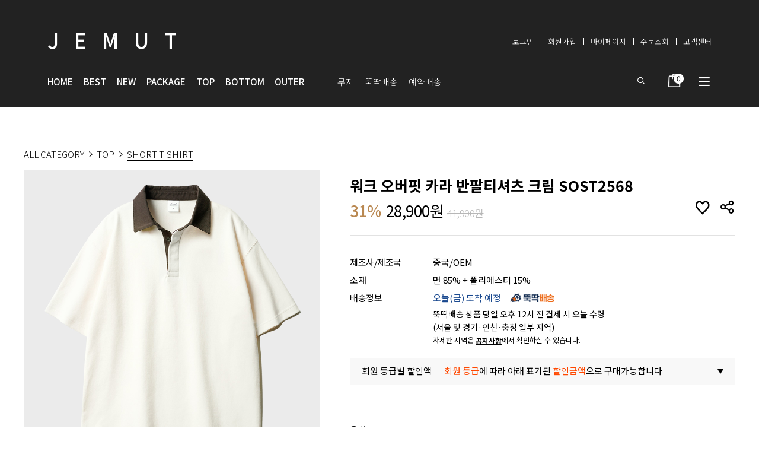

--- FILE ---
content_type: text/html
request_url: https://jemutshop.com/shop/shopdetail.html?branduid=2692584
body_size: 32929
content:
<!DOCTYPE html PUBLIC "-//W3C//DTD HTML 4.01//EN" "http://www.w3.org/TR/html4/strict.dtd">
<html>
<head>
<meta http-equiv="CONTENT-TYPE" content="text/html;charset=EUC-KR">
<link rel="shortcut icon" href="/shopimages/jemut/favicon.ico" type="image/x-icon">
<link rel="apple-touch-icon-precomposed" href="/shopimages/jemut/mobile_web_icon.png" />
<meta name="referrer" content="no-referrer-when-downgrade" />
<meta property="og:type" content="website" />
<meta property="og:url" content="https://www.jemutshop.com/shop/shopdetail.html?branduid=2692584" />
<title>[워크 오버핏 카라 반팔티셔츠 크림 SOST2568]</title>
<meta http-equiv="X-UA-Compatible" content="IE=Edge">
<meta name="naver-site-verification" content="ea17f7f0fd5811525e9811ad5ab69d974c04ca60" />


<link type="text/css" rel="stylesheet" href="/shopimages/jemut/template/work/32132/common.css?r=1766449348" /><script src="https://ajax.googleapis.com/ajax/libs/jquery/1.11.1/jquery.min.js"></script> <!-- 33 KB -->
<!-- fotorama.css & fotorama.js. -->
<link href="https://cdnjs.cloudflare.com/ajax/libs/fotorama/4.6.3/fotorama.css" rel="stylesheet"> <!-- 3 KB -->
<script src="//efairplay.img2.kr/www/site_renewal/community/interview/js/fotorama.js"></script> <!-- 16 KB -->

<link rel="stylesheet" href="https://cdnjs.cloudflare.com/ajax/libs/photoswipe/4.1.0/photoswipe.css">
<link rel="stylesheet" href="https://cdnjs.cloudflare.com/ajax/libs/photoswipe/4.1.0/default-skin/default-skin.css">
<!--
<link rel="stylesheet" href="//cdn.jsdelivr.net/npm/xeicon@2.3.3/xeicon.min.css">
-->
<link rel="stylesheet" href="//cdn.jsdelivr.net/gh/xpressengine/xeicon@latest/xeicon.min.css">

<link href="/design/jemut/font/notosanskr.css" rel="stylesheet">
<link href="/design/jemut/font/all.min.css" rel="stylesheet">

<!-- Global site tag (gtag.js) - Google Ads: 756054854 -->
<script async src="https://www.googletagmanager.com/gtag/js?id=AW-756054854"></script>
<script>
  window.dataLayer = window.dataLayer || [];
  function gtag(){dataLayer.push(arguments);}
  gtag('js', new Date());

  gtag('config', 'AW-756054854');
</script>
</head>
<script type="text/javascript" src="//wcs.naver.net/wcslog.js"></script>
<script type="text/javascript">
if (window.wcs) {
    if(!wcs_add) var wcs_add = {};
    wcs_add["wa"] = "s_33f688a7b7a6";
    wcs.inflow('jemutshop.com');
    wcs_do();
}
</script>

<body>
<script type="text/javascript" src="/js/jquery-1.7.2.min.js"></script><script type="text/javascript" src="/js/lazyload.min.js"></script>
<script type="text/javascript">
function getCookiefss(name) {
    lims = document.cookie;
    var index = lims.indexOf(name + "=");
    if (index == -1) {
        return null;
    }
    index = lims.indexOf("=", index) + 1; // first character
    var endstr = lims.indexOf(';', index);
    if (endstr == -1) {
        endstr = lims.length; // last character
    }
    return unescape(lims.substring(index, endstr));
}
</script><script type="text/javascript">
var MOBILE_USE = '';
var DESIGN_VIEW = 'PC';
</script><script type="text/javascript" src="/js/flash.js"></script>
<script type="text/javascript" src="/js/neodesign/rightbanner.js"></script>
<script type="text/javascript" src="/js/bookmark.js"></script>
<style type="text/css">

.MS_search_word { }

#comment_password {
    position: absolute;
    display: none;
    width: 300px;
    border: 2px solid #757575;
    padding: 7px;
    background: #FFF;
    z-index: 6;
}

div.MS_btn_scrap_tw {
color: #666666;
width: 170px;
border: 1px solid #908E8F;
padding: 10px 8px 8px;
position: absolute;
font-size: 8pt;
margin-top: 10px;
letter-spacing: -1px;
background-color: white;
font-family: dotum;
}

div.MS_btn_scrap_fb {
color: #666666;
width: 170px;
border: 1px solid #908E8F;
padding: 10px 8px 8px;
position: absolute;
font-size: 8pt;
margin-top: 10px;
letter-spacing: -1px;
background-color: white;
font-family: dotum;
}

</style>

<form name="allbasket" method="post" action="/shop/basket.html">
<input type="hidden" name="totalnum" value="" />
<input type="hidden" name="collbrandcode" />
<input type="hidden" name="xcode" value="016" />
<input type="hidden" name="mcode" value="001" />
<input type="hidden" name="typep" value="X" />
<input type="hidden" name="aramount" />
<input type="hidden" name="arspcode" />
<input type="hidden" name="arspcode2" />
<input type="hidden" name="optionindex" />
<input type="hidden" name="alluid" />
<input type="hidden" name="alloptiontype" />
<input type="hidden" name="aropts" />
<input type="hidden" name="checktype" />
<input type="hidden" name="ordertype" />
<input type="hidden" name="brandcode" value="016001001818" />
<input type="hidden" name="branduid" value="2692584" />
<input type="hidden" name="cart_free" value="" />
<input type="hidden" name="opt_type" value="PS" />
<input type="hidden" name="basket_use" value="Y" />



</form>

<!-- 신규파일첨부를 위한 폼 -->
<form name="attachform" method="post">
<input type="hidden" name="code" value="jemut_review2.0" />
<input type="hidden" name="size" value="102400" />
<input type="hidden" name="maxsize" value="" />
<input type="hidden" name="img_maxwidth" value="300" />
<input type="hidden" name="img_resize" value="Y" />
<input type="hidden" name="servername" value="special474" />
<input type="hidden" name="url" value="jemutshop.com" />
<input type="hidden" name="org" value="jemut" />
<input type="hidden" name="Btype" value="gallery" />
<input type="hidden" name="form_name" value="re_form" />
</form>

<script type="text/javascript">

var pre_ORBAS = 'A';
var pre_min_amount = '1';
var pre_product_uid = '';
var pre_product_name = '';
var pre_product_price = '';
var pre_option_type = '';
var pre_option_display_type = '';
var pre_optionJsonData = '';
var IS_LOGIN = 'false';
var is_bulk = 'N';
var bulk_arr_info = [];
var pre_min_add_amount = '1';
var pre_max_amount = '100000';

    var is_unify_opt = '1' ? true : false; 
    var pre_baskethidden = 'A';

var ORBAS = 'A';
var is_mobile_use = false;
var template_m_setid = 32133;
var shop_language = 'kor';
var exchange_rate = '';
var is_kakao_pixel_basket = 'N';
var display_addi_opt_name = '';

var baskethidden = 'A';


        var _is_package_basket = false;
        var _is_send_multi = false;
        var _is_nhn_basket = false;

var min_amount = '1';
var min_add_amount = '1';
var max_amount  = '2147483647';
var product_uid = '2692584';
var product_name = '워크 오버핏 카라 반팔티셔츠 크림 SOST2568';
var product_price = '28900';
var option_type = 'PS';
var option_display_type = 'EACH';
var option_insert_mode = 'auto';
var is_dummy = false;
var is_exist = true;
var optionJsonData = {basic:{0:{0:{adminuser:'jemut',uid:'2692584',opt_id:'1',opt_type:'SELECT',opt_name:'색상/사이즈',opt_matrix:'1,2,3,4',opt_value:'크림M,크림L,크림XL,크림2XL',opt_price:'0,0,0,0',opt_add_info:'',opt_use:'Y',opt_mix:'Y',opt_mandatory:'Y',opt_max:'',opt_min:'',opt_oneclick:'N',sto_id:'798',opt_ids:'1',sto_type:'BASIC',sto_matrix:'1:1',opt_values:'크림M',sto_price:'0',sto_real_stock:'31',sto_unlimit:'N',sto_stop_use:'Y',sto_stop_stock:'0',sto_state:'SALE',sto_note:'',sto_image:'',sto_detail_image:'',sto_max_use:'N',sto_max:'0',sto_min_use:'N',sto_min:'0'},1:{adminuser:'jemut',uid:'2692584',opt_id:'1',opt_type:'SELECT',opt_name:'색상/사이즈',opt_matrix:'1,2,3,4',opt_value:'크림M,크림L,크림XL,크림2XL',opt_price:'0,0,0,0',opt_add_info:'',opt_use:'Y',opt_mix:'Y',opt_mandatory:'Y',opt_max:'',opt_min:'',opt_oneclick:'N',sto_id:'799',opt_ids:'1',sto_type:'BASIC',sto_matrix:'1:2',opt_values:'크림L',sto_price:'0',sto_real_stock:'80',sto_unlimit:'N',sto_stop_use:'Y',sto_stop_stock:'0',sto_state:'SALE',sto_note:'',sto_image:'',sto_detail_image:'',sto_max_use:'N',sto_max:'0',sto_min_use:'N',sto_min:'0'},2:{adminuser:'jemut',uid:'2692584',opt_id:'1',opt_type:'SELECT',opt_name:'색상/사이즈',opt_matrix:'1,2,3,4',opt_value:'크림M,크림L,크림XL,크림2XL',opt_price:'0,0,0,0',opt_add_info:'',opt_use:'Y',opt_mix:'Y',opt_mandatory:'Y',opt_max:'',opt_min:'',opt_oneclick:'N',sto_id:'800',opt_ids:'1',sto_type:'BASIC',sto_matrix:'1:3',opt_values:'크림XL',sto_price:'0',sto_real_stock:'67',sto_unlimit:'N',sto_stop_use:'Y',sto_stop_stock:'0',sto_state:'SALE',sto_note:'',sto_image:'',sto_detail_image:'',sto_max_use:'N',sto_max:'0',sto_min_use:'N',sto_min:'0'}}}};
var view_member_only_price = '';
var IS_LOGIN = 'false';
var option_stock_display = 'NO';
var option_note_display  = 'DISPLAY';
var baro_opt = 'N';
var basketcnt = '0'; 
var is_extra_product = '';
var is_extra_product_custom = '';
var is_prd_group_sale = 'N';
var group_sale_type = '';
var group_sale_value = '';
var group_sale_cut = '';
var quantity_maxlength = '';
var is_bulk = 'N';
var bulk_arr_info = [];
var op_stock_limit_display = '';
var op_stock_count_display = '';
var bigin_use = 'false';
var _set_info_data = {
    'soldout_type' : '',
    'is_opt_restock' : 'N',
    'use_miniq' : ''
}
var is_rental_pay = 'N'; // 렌탈페이 구분변수
var is_vittz = 'N';       // 비츠 특별처리
var use_option_limit = 'N';
var design_view = 'PC';

window.onload = function() {
    set_info_value(_set_info_data); // info 파라미터 추가시 해당함수 사용
}

function show_hide(target, idx, lock, level, code, num1, num2, hitplus, hits_plus, uid) {
    if (level == 'unlogin') {
        alert('해당 게시물은 로그인 하셔야 확인이 가능합니다.');
        return;
    }
    if (level == 'nogroup') {
        alert('해당 게시판을 보실 수 있는 권한이 없습니다.');
        return;
    }
    (function($) {
        $.each($('[id^=' + target + '_block]'), function() {
            if ($(this).attr('id') == (target + '_block' + idx)) {
                if ($(this).css('display') == 'block' || $(this).css('display') == 'table-row') {
                    $(this).css('display', 'none');
                } else {
                    if ($.browser.msie) {
                        if (Math.abs($.browser.version) > 9) {
                            $(this).css('display', 'table-row').focus();
                        } else {
                            $(this).css('display', 'block').focus();
                        }
                    } else {
                        $(this).css('display', (this.nodeName.toLowerCase() == 'tr') ? 'table-row' : 'block').focus();
                    }
                    // 비밀번호가 승인된글은 다시 가져오지 않기 위함
                    if ($(this).find('.' + target + '_content').html().length == 0) {
                        comment_load(target + '_comment', code, num1, num2, idx, hitplus, hits_plus, '', uid);
                    } else {
                        // 비밀번호가 승인된 글 선택시 조회수 증가
                        if (lock == 'Y' && $(this).find('.' + target + '_content').html().indexOf('_chkpasswd') < 0) {
                            lock = 'N';
                        } 
                        // 비밀글 조회수 증가 기능 추가로 comment_load 에서도 조회수 업데이트 함.
                        if (lock != 'Y') update_hits(target, code, num1, num2, idx, hitplus, hits_plus);
                    }

                                    // 스크롤을 해당 글 위치로 이동
                var _offset_top = $('#' + $(this).attr('id')).offset().top;
                $('html, body').animate({ scrollTop: (_offset_top > 100 ? _offset_top - 100 : _offset_top) + 'px' }, 500);
                }
            } else {
                $(this).hide();
                // 비밀번호가 승인된것은 유지 하기 위해 주석처리
                //$('.' + target + '_content').empty();
            }
        });
    })(jQuery);
};


function spam_view() {
    return;
}


// ajax 호출하여 클릭된 게시글의 Hit수를 증가후 증가된 hit수를 보여주도록한다.
// 08. 02. 27 add by jiyun
// 08. 11. 11 스크립트 이름 변경. ward
function update_hits(target, code, num1, num2, idx, hitplus, hits_plus) {
    (function($) {
        $.ajax({
            type: 'GET',
            url: "/shop/update_hits.html",
            dataType: 'html',
            data: {
                'code': code,
                'num1': num1,
                'num2': num2,
                'hitplus': hitplus,
                'hits_plus': hits_plus
            },
            success: function(cnt) {
                $('#' + target + '_showhits' + idx).text(cnt);
                return false;
            }
        });
    })(jQuery);
    return false;
}

// 잠금글을 해당 상품 상세 하단에서 확인 가능하도록 추가함
// 08. 01. 16 add by jysung
function chk_lock(target, code, num1, num2, passwdId, hitplus, hits_plus, uid) {
    (function($) {
        var passwd = $('#' + passwdId);
        if ($(passwd).val().length == 0) {
            alert('글 작성시 입력한 비밀번호를 입력해주세요.');
            $(passwd).focus();
            return false;
        }
        var idx = $('.' + target.replace('_comment', '_content')).index($('#' + passwdId).parents('.' + target.replace('_comment', '_content'))) + 1;
        comment_load(target, code, num1, num2, idx, hitplus, hits_plus, passwd, uid);

    })(jQuery);
    // 08. 11. 11 스크립트 이름 변경 ward
    //new passwd_checker(code, brand, uid, cuid, passwd, id);
}


function comment_load(target, code, num1, num2, idx, hitplus, hits_plus, passwd, uid) {
    (function($) {
        var _param = {
            'target': target,
            'code': code,
            'num1': num1,
            'num2': num2,
            'passwd': ($(passwd).val() || ''),
            'branduid' : uid
        };
        $.ajax({
            type: 'POST',
            url: '/shop/chkpasswd_brandqna.html',
            //dataType: 'json',
            dataType: 'html',
            data: _param,
            success: function(req) {
                if (req === 'FALSE') {
                    alert(' 비밀번호가 틀립니다.');
                    $(passwd).focus();
                } else {
                    // 비밀번호가 승인된것은 유지 하기 위해 주석처리
                    //$('.' + target.replace('_comment', '_content')).empty();
                    $('#' + target.replace('_comment', '_block' + idx)).find('.' + target.replace('_comment', '_content')).html(req);
                    if (req.indexOf('_chkpasswd') < 0) {
                        update_hits(target.replace('_comment', ''), code, num1, num2, idx, hitplus, hits_plus);
                    }
                }
                return false;
            }
        });
    })(jQuery);
}

function key_check(e, target, code, num1, num2, passwdId, hitplus, hits_plus) {
    var e = e || window.event;
    if (escape(e.keyCode) == 13) {
        chk_lock(target, code, num1, num2, passwdId, hitplus, hits_plus);
    }
}

</script>

<link type="text/css" rel="stylesheet" href="/shopimages/jemut/template/work/32132/shopdetail.css?t=202601071127" />
<div id='blk_scroll_wings'><script type='text/javascript' src='/html/shopRbanner.html?param1=1' ></script></div>
<div id='cherrypicker_scroll'></div>

<div id="wrap">
	
<link type="text/css" rel="stylesheet" href="/shopimages/jemut/template/work/32132/header.1.css?t=202601021133" />
<script src="https://ajax.googleapis.com/ajax/libs/jqueryui/1.11.4/jquery-ui.min.js"></script>
<link rel="stylesheet" href="https://use.fontawesome.com/releases/v5.6.1/css/all.css" integrity="sha384-gfdkjb5BdAXd+lj+gudLWI+BXq4IuLW5IT+brZEZsLFm++aCMlF1V92rMkPaX4PP" crossorigin="anonymous">
<link rel="stylesheet" href="//efairplay.img2.kr/source/dist/css/swiper.min.css">



<section id="headerBack">
<header id="headerWrap">
	<h1><a href="//www.jemutshop.com/">JEMUT</a></h1>
    <nav class="member_menu_wrap">
        <ul>
            <li>
                                <a href="/shop/confirm_login.html?type=myorder">로그인</a>
                	
            </li>

            
            <li>
                                <a href="/shop/idinfo.html">회원가입</a>
                	
            </li>
            
                        <li>
                <a href="/shop/member.html?type=mynewmain">마이페이지</a>
            </li>
            	

            <li>
                <a href="/shop/confirm_login.html?type=myorder">주문조회</a>
            </li>
            
            <li><a href="/board/board.html?code=jemut">고객센터</a></li>
        </ul>
    </nav>

</header>
</section>

<section id="fixHeaderBack">
<article class="scroll_header">
    <div class="scroll_header_box">
    <nav class="gnbWrap">
        <ul class="">
            <li><a href="//www.jemutshop.com/">HOME</a></li>
            <li><a href="/shop/bestseller.html?xcode=BEST">BEST</a></li>
            <li class="new"><a href="/shop/shopbrand.html?xcode=026&type=P">NEW</a></li>
            <li><a href="/shop/shopbrand.html?xcode=010&type=P">PACKAGE</a></li>
            <!--li class="sale"><a href="/shop/shopbrand.html?xcode=027&type=Y">SALE</a></li-->
            
            <li class="depth2Wrap"><a href="/shop/shopbrand.html?xcode=016&mcode=001&type=X">TOP</a>
                <ul class="depth2" style="width: 105px;">
                    <li><a href="/shop/shopbrand.html?xcode=016&mcode=001&scode=001&type=X">HOOD</a></li>   
                    <li><a href="/shop/shopbrand.html?xcode=016&mcode=001&scode=007&type=X">ZIP-UP</a></li> 
                    <li><a href="/shop/shopbrand.html?xcode=016&mcode=001&scode=002&type=X">SWEATSHIRT</a></li> 
                    <li><a href="/shop/shopbrand.html?xcode=016&mcode=001&scode=004&type=X">SHIRT</a></li>  
                    <li><a href="/shop/shopbrand.html?xcode=016&mcode=001&scode=005&type=X">LONG T-SHIRT</a></li> 
                    <li><a href="/shop/shopbrand.html?xcode=016&mcode=001&scode=006&type=X">SHORT T-SHIRT</a></li>
                   
                    
                </ul>
            </li>
            <li class="depth2Wrap"><a href="/shop/shopbrand.html?xcode=016&mcode=002&type=X">BOTTOM</a>
                <ul class="depth2">
                    <li><a href="/shop/shopbrand.html?xcode=016&mcode=002&scode=005&type=X">BANDING</a></li>
                    <li><a href="/shop/shopbrand.html?xcode=016&mcode=002&scode=001&type=X">COTTON</a></li>
                    <li><a href="/shop/shopbrand.html?xcode=016&mcode=002&scode=002&type=X">DENIM</a></li>
                    <li><a href="/shop/shopbrand.html?xcode=016&mcode=002&scode=003&type=X">SLACKS</a></li>
                    <li><a href="/shop/shopbrand.html?xcode=016&mcode=002&scode=004&type=X">SHORTS</a></li>
                </ul>
            </li>
            <li><a href="/shop/shopbrand.html?xcode=016&mcode=003&type=X">OUTER</a></li>
            <!--li><a href="/shop/shopbrand.html?xcode=016&mcode=004&type=X">ACC</a></li-->


            <li class="division_line"><span></span></li>

            <div class="event_menu_list">
                <li><a href="/shop/shopbrand.html?xcode=039&type=Y">무지</a></li>
                <li><a href="/shop/shopbrand.html?xcode=004&type=Y">뚝딱배송</a></li>
                <li><a href="/shop/shopbrand.html?xcode=007&type=P">예약배송</a></li>
            </div>
            
        </ul>
    </nav>	
    <div class="btnWrap">

        <div class="topSearch">
            <form action="/shop/shopbrand.html" method="post" name="search">                <fieldset>
                    <legend>상품 검색 폼</legend>
                    <input name="search" onkeydown="CheckKey_search();" value=""  class="MS_search_word keyword" />
                </fieldset>
                </form>                <a href="javascript:prev_search();search_submit();" class="topSerchBtn"><i class="xi-search"></i></a>

        </div>
        <div class="basketBtn"><a href="/shop/basket.html"><img src="//efairplay.img2.kr/jemut/2020site/new/shopping-bag.png" alt="장바구니"><span id="user_basket_quantity" class="user_basket_quantity"></span></a></div>
        <div class="menuBtn"><i class="xi-bars"></i></div>
        <div class="closeBtn"><i class="xi-close"></i></div>
    </div>
    </div>
</article>
<!-- 메인 카테고리 -->
<aside id="aisdeWrap">
	<nav>
        <ul>
            <li><a href="/shop/shopbrand.html?xcode=016&mcode=001&type=X">TOP</a>
            <li><a href="/shop/shopbrand.html?xcode=016&mcode=001&scode=006&type=X">SHORT T-SHIRT</a></li>
            <li><a href="/shop/shopbrand.html?xcode=016&mcode=001&scode=005&type=X">LONG T-SHIRT</a></li> 
            <li><a href="/shop/shopbrand.html?xcode=016&mcode=001&scode=002&type=X">SWEATSHIRT</a></li>  
            <li><a href="/shop/shopbrand.html?xcode=016&mcode=001&scode=001&type=X">HOOD</a></li>   
            <li><a href="/shop/shopbrand.html?xcode=016&mcode=001&scode=007&type=X">ZIP-UP</a></li>  
            <li><a href="/shop/shopbrand.html?xcode=016&mcode=001&scode=004&type=X">SHIRT</a></li>  
        </ul>
        
        <ul>
            <li><a href="/shop/shopbrand.html?xcode=016&mcode=002&type=X">BOTTOM</a>
            <li><a href="/shop/shopbrand.html?xcode=016&mcode=002&scode=004&type=X">SHORTS</a></li>
            <li><a href="/shop/shopbrand.html?xcode=016&mcode=002&scode=005&type=X">BANDING</a></li>
            <li><a href="/shop/shopbrand.html?xcode=016&mcode=002&scode=001&type=X">COTTON</a></li>
            <li><a href="/shop/shopbrand.html?xcode=016&mcode=002&scode=002&type=X">DENIM</a></li>
            <li><a href="/shop/shopbrand.html?xcode=016&mcode=002&scode=003&type=X">SLACKS</a></li>
        </ul>
        
        <ul>
			<li><a href="/shop/shopbrand.html?xcode=016&mcode=003&type=X">OUTER</a></li>
        </ul>
        
        
        <ul>
            <li><a href="/shop/shopbrand.html?xcode=016&mcode=004&type=X">ACC</a></li>
        </ul>
        
        <ul style="display: none;">
            <li><a>EVENT</a></li>
            <!--
            <li><a href="/shop/shopbrand.html?xcode=004&type=Y">뚝딱배송</a></li>
            -->
            <li><a href="/shop/shopbrand.html?xcode=007&type=P">프리오더5%</a></li>
            <li><a href="/shop/shopbrand.html?xcode=012&type=Y">순삭-세일</a></li>
        </ul>
        
        <ul>
            <li><a>CS</a></li>
            <li><a href="/board/board.html?code=jemut_board2">공지사항</a></li>
            <li><a href="/shop/reviewmore.html">구매후기</a></li>
            <li><a href="/board/board.html?code=jemut">Q&A</a></li>
        </ul>
        <!--
        <ul>
            <li><a href="/shop/page.html?id=9">LOOKBOOK</a></li>
        </ul>
        -->
	</nav>
</aside>





</section>


<nav class="footer_fix_menu">
    <ul>
        <li class="footer_basket">
            <a href="/shop/basket.html">
                <img src="//efairplay.img2.kr/jemut/2020site/new/shopping-bag.png" alt="장바구니">
                <span id="user_basket_quantity" class="user_basket_quantity"></span>            </a>
        </li>
        <li class="footer_today_prd">
            <a href="/shop/todaygoods.html">
                <i class="xi-time-o"></i>
            </a>
        </li>
        <li class="footer_up">
            <i class="xi-angle-up"></i>
        </li>
        <li class="footer_down">
            <i class="xi-angle-down"></i>
        </li>
    </ul>
</nav>

<script type="text/javascript" src="/shopimages/jemut/template/work/32132/header.1.js?t=202601021133"></script>

	<div id="contentWrapper">
		<div id="contentWrap">
			<div id="content">
				<div id="productDetail">
					<div class="page-body">
                        <div class="prd_category_lst">
                            <ul>
                                                                <li><a href="/shop/shopbrand.html?xcode=016&type=X&sort=">ALL CATEGORY</a></li>
                                                                <li>
                                    <i class="xi-angle-right"></i>
                                    <a href="/shop/shopbrand.html?xcode=016&type=X&sort=&mcode=001">TOP</a>
                                </li>
                                                                                                <li>
                                    <i class="xi-angle-right"></i>
                                    <a href="/shop/shopbrand.html?xcode=016&type=X&sort=&mcode=001&scode=006">SHORT T-SHIRT</a>
                                </li>
                                                                                            </ul>
                        </div>
                        
						<div class="thumb-info">
							<div class="thumb-wrap">
								<div class="thumb">
									<img src="/shopimages/jemut/0160010018182.jpg?1720753661">
								</div>
                                
                                
<link type="text/css" rel="stylesheet" href="/shopimages/jemut/template/unit/50/unit_color.css?r=1626332536_2026011615" />
 							</div>
							<!-- .thumb-wrap -->

							<form name="form1" method="post" id="form1" action="/shop/basket.html" onsubmit="return false;">
<input type="hidden" name="brandcode" value="016001001818" />
<input type="hidden" name="branduid" value="2692584" />
<input type="hidden" name="xcode" value="016" />
<input type="hidden" name="mcode" value="001" />
<input type="hidden" name="typep" value="X" />
<input type="hidden" name="ordertype" />
<input type="hidden" name="opts" />
<input type="hidden" name="mode" />
<input type="hidden" name="optioncode" />
<input type="hidden" name="optiontype" />
<input type="hidden" name="optslist" />
<input type="hidden" id="price" name="price" value="28,900" />
<input type="hidden" id="disprice" name="disprice" value="" />
<input type="hidden" id="price_wh" name="price_wh" value="28,900" />
<input type="hidden" id="disprice_wh" name="disprice_wh" value="" />
<input type="hidden" id="option_type_wh" name="option_type_wh" value="PS" />
<input type="hidden" id="prd_hybrid_min" name="prd_hybrid_min" value="1" />
<input type="hidden" name="MOBILE_USE" value="NO" />
<input type="hidden" name="product_type" id="product_type" value="NORMAL">
<input type="hidden" name="multiopt_direct" value="" />
<input type="hidden" name="collbasket_type" value="Y" />
<input type="hidden" name="package_chk_val" value="0" />
<input type="hidden" name="miniq" id="miniq" value="1" />
<input type="hidden" name="maxq" id="maxq" value="2147483647" />
<input type="hidden" name="cart_free" value="" />
<input type="hidden" name="opt_type" value="PS" />
<input type="hidden" name="hybrid_op_price" id="hybrid_op_price" value="" />
<input type="hidden" name="basket_use" id="basket_use" value="Y" />
<input type="hidden" name="page_type" value="shopdetail" />
<input type="hidden" name="wish_action_type" value="" />
<input type="hidden" name="wish_data_type" value="" />
<input type="hidden" name="wish_get_prd_count" value="N" />
<input type="hidden" name="rental_option_type" value="" />
<input type="hidden" name="spcode" /><input type="hidden" name="spcode2" />

<input type="hidden" id="regular_price" name="regular_price" value="28,900" />
<input type="hidden" id="discount_price" name="discount_price" value="" />
<input type="hidden" id="discount_type" name="discount_type" value="" />
<input type="hidden" name="uid" value="2692584" />
<input type="hidden" id="option_type" name="option_type" value="PS" />							<div class="info">
								<div class="tit-prd">
								    <h3>워크 오버핏 카라 반팔티셔츠 크림 SOST2568</h3>
                                    
                                    <div class="prd_price_box">
                                                                                          <!-- 할인율 -->
                                                <span class="sale main_color"><span id='discount_percent_span'>31</span>%</span>                                                <!-- //할인율 -->
                                                <span class="price02" id="price02">28,900<span>원</span></span>
                                                                                                <span class="price01" id="price01">41,900원</span>
                                               
                                                                                                                                    </div>
                                    
                                    <div class="top_icon_box" >
                                                                                <a href="javascript:login_chk_wish();"><i class="xi-heart-o"></i> </a>
                                                                                <div class="share_box">
                                                                                        <a href="#" onclick="window.open('/shop/product_scrap_pop.html?type=FB&uid=2692584', 'name1', 'scrollbars=no,resizeable=no');" onmouseover="document.getElementById('FB_btn_over').style.display='block';" onmouseout="document.getElementById('FB_btn_over').style.display='none';"><img border="0" src="/images/common/scrap_btn_FB.gif?1281592011" /></a>
<div id="FB_btn_over" class="MS_btn_scrap_fb" style="display: none;">
소셜 네트워크인 <span style='color:red'>페이스북</span>에<br />상품정보를 스크랩할 수 있습니다.
</div>                                                                                                                                    <a href="#" onclick="window.open('/shop/product_scrap_pop.html?type=TW&uid=2692584', 'name1', 'scrollbars=no,resizeable=no');" onmouseover="document.getElementById('TW_btn_over').style.display='block';" onmouseout="document.getElementById('TW_btn_over').style.display='none';"><img border="0" src="/images/common/scrap_btn_TW.gif?1281592011" /></a>
<div id="TW_btn_over" class="MS_btn_scrap_tw" style="display: none;">
소셜 네트워크인 <span style='color:red'>트위터</span>에<br />상품정보를 스크랩할 수 있습니다.
</div>                                                                                        
                                            <button class="share-button" type="button">
                                                <span>URL</span>
                                            </button>
                                        </div>
                                        <i class="xi-share-alt-o"></i>
                                    </div>
								</div>
                                
								<div class="table-opt">
                                    <table summary="판매가격, 적립금, 주문수량, sns" class="frmTable">
                                        <caption>상품 옵션</caption>
                                        <colgroup>
                                            <col width="140"/>
                                            <col width="*"/>
                                        </colgroup>
                                        <tbody>
                                             

                                            <tr>
                                                <th scope="row">
                                                    <div class="tb-left">제조사/제조국</div>
                                                </th>
                                                <td>
                                                    <div class="tb-left">중국/OEM</div>
                                                </td>
                                            </tr>

                                            <p class="dd_icon" style="display:none;"><span class='MK-product-icons'><img src='/shopimages/jemut/prod_icons/28412?1631004719' class='MK-product-icon-2' /></span></p>

                                            <tr class="dd_before_box">
                                                <th scope="row"><div class="tb-left">소재</div></th>
                                                <td>
                                                    <div class="tb-left">면 85% + 폴리에스터 15%</div>
                                                </td>
                                            </tr>

                                                                                        
                                                                                        
                                            
                                            <tr class="mem_group_sale_box">
                                                <td colspan="2"><style>
    .group_sale { width: 100%; border: 1px solid #e6e6e6; background:#fff; display: block; padding: 10px 20px; box-sizing: border-box; font-weight: 300; }
.group_sale_notice { font-size:12px; padding: 7px 0 12px; font-weight: 300; color: #696969; }
#fp_member { width:650px; position:absolute; display:none; z-index:10; }
#fp_member_base { z-index:999; position:relative ; width:0px; float:left; right:0px; left:0; top:54px; }

a.mem{display: inline-block; width: 100%; height: 45px; background: #f8f8f8; text-align: left; font-weight: 400; line-height: 30px; color: #000; font-size: 14px; border: none; margin-top: 10px; 
	position: relative; cursor: pointer; }
a.mem p { display: inline; font-size: 15px; line-height: 44px; }
a.mem p:first-child { margin-left: 20px }
a.mem p:nth-child(2) { border-left: 1px solid #000; margin-left: 10px; padding-left: 10px; }
a.mem p span { color: #ff4800 }
a.mem .mem_arrow{ position: absolute; top :19px; right: 20px; width :0; height :0; pointer-events: none; border-style :solid;
border-width: 8px 5px 0 5px; border-color: #000 transparent transparent transparent; }
.group_sale b { font-weight: 400; }
</style>
<div id="fp_member_base">
    <div id="fp_member">

       <div class="group_sale">
	    회원 등급별 할인액
	    <div class="group_sale_notice">이벤트 세일 상품 및 일부 품목의 회원가는 장바구니와 구매페이지에서 최종결제금액을 확인 할 수 있습니다.<br>*일부 이벤트 세일 상품은 해당되지 않을 수 있습니다.</div>
	    <table>
            <colgroup>
                <col width="100">
                <col width="100">
                <col width="">
            </colgroup>
	    	       <tr>
	       
		    <td><div class="goods_info_title">DIAMOND </div></td>
		    <td>:</td>
		    <td >25,143원&nbsp;(<b>13</b>% 할인)</td>
		    
		</tr>
			       <tr>
	       
		    <td><div class="goods_info_title">GOLD </div></td>
		    <td>:</td>
		    <td >26,010원&nbsp;(<b>10</b>% 할인)</td>
		    
		</tr>
			       <tr>
	       
		    <td><div class="goods_info_title">SILVER </div></td>
		    <td>:</td>
		    <td >26,877원&nbsp;(<b>7</b>% 할인)</td>
		    
		</tr>
			       <tr>
	       
		    <td><div class="goods_info_title">BRONZE </div></td>
		    <td>:</td>
		    <td >27,455원&nbsp;(<b>5</b>% 할인)</td>
		    
		</tr>
			       <tr>
	       
		    <td><div class="goods_info_title">STONE </div></td>
		    <td>:</td>
		    <td >28,322원&nbsp;(<b>2</b>% 할인)</td>
		    
		</tr>
			       <tr>
	       
		    <td><div class="goods_info_title">WOOD </div></td>
		    <td>:</td>
		    <td >28,900원&nbsp;(<b>0</b>% 할인)</td>
		    
		</tr>
			    </table>
	</div>

    </div>
</div>

<a class="mem">
<p>회원 등급별 할인액</p><p><span>회원 등급</span>에 따라 아래 표기된 <span>할인금액</span>으로 구매가능합니다</p><div class="mem_arrow"></div></a>


<script>
$('.mem_group_sale_box .mem').click(function(){
    $('#fp_member').toggle();
})
</script>
<script type="text/javascript" src="/shopimages/jemut/template/unit/49/unit_member.js?r=1626328928_2026011615"></script>
</td>
                                            </tr>

                                        </tbody>
                                    </table>

                                    <table summary="옵션, 사이즈, 상품조르기" class="frmTable option_tb_box">
                                        <caption>상품 옵션</caption>
                                        <colgroup>
                                            <col width="140"/>
                                            <col width="*"/>
                                        </colgroup>
                                        <tbody>
                                                                                        <tr class="">
                                                <td colspan="2">
                                                    <div class="opt-wrap">
                                                                                                                <dl>
                                                            <dt>
                                                            옵션                                                            </dt>
                                                            <dd class="select_box">
                                                            <select name="optionlist[]"     onchange="change_option(this, 'basic');" label="옵션" opt_type="SELECT" opt_id="1" opt_mix="Y" require="Y" opt_mandatory="Y"  class="basic_option" >

<option value="">옵션 선택</option>

<option value="0" title="크림M" matrix="1" price="0" sto_id="798" sto_min="1" sto_max="2147483647" sto_state="SALE" dis_opt_price="" >크림M</option>

<option value="1" title="크림L" matrix="2" price="0" sto_id="799" sto_min="1" sto_max="2147483647" sto_state="SALE" dis_opt_price="" >크림L</option>

<option value="2" title="크림XL" matrix="3" price="0" sto_id="800" sto_min="1" sto_max="2147483647" sto_state="SALE" dis_opt_price="" >크림XL</option>

</select>

                                                            </dd>
                                                        </dl>
                                                                                                                                                                                                                                                                                    </div>
                                                </td>
                                            </tr>
                                                                                                                                                                                                                                                                                                                    <tr>
                                                <td colspan="2">
                                                    <div class="MK_optAddWrap">
                                                        <div id="MK_innerOptWrap">
                                                            <div id="MK_innerOptScroll">
                                                                <ul id="MK_innerOpt_01" class="MK_inner-opt-cm"></ul>                                                                <ul id="MK_innerOpt_02" class="MK_inner-opt-cm"></ul>                                                            </div>
                                                            <div id="MK_innerOptTotal">
                                                                <span class="MK_txt-total">총 상품 금액</span>
                                                                <strong class="MK_total" id="MK_p_total">
                                                                <strong id="MK_p_total" class="MK_total">0</strong>
<input type="hidden" name="xcode" value="016" />
<input type="hidden" name="mcode" value="001" />
<input type="hidden" name="option_type" id="option_type" value="PS" />                                                                </strong>
                                                                <span class="MK_txt-won">원</span>
                                                            </div>
                                                        </div>
                                                    </div>
                                                </td>
                                            </tr>
                                                                                                                                                                                                                                                                                                                                                                                                                                                        <tr>
                                                <td colspan="2">
                                                                                                        <div class="prd-btns">
                                                                                                                <a id="cartBtn" href="javascript:send_multi('', '');" class="cart">장바구니</a>
                                                        <a href="javascript:send_multi('', 'baro', '');" class="buy">바로구매</a>
                                                                                                            </div>
                                                                                                    </td>
                                            </tr>
                                        </tbody>
                                    </table>

                                                
                                    <div class="payWrap">
                                        
                                        <div class="kpay"><div id='kakaopay_order_btn'><a href="javascript:send_multi('', 'baro', '', '', 'kakaopay_direct', 'N');"><img src='/images/kakao_A1.png' ></a></div></div>
                                                                                
                                                                                <div class="npay">        <script type='text/javascript' src='/js/naver_checkout_cts.js'></script>
        <script type="text/javascript" src="https://pay.naver.com/customer/js/naverPayButton.js" charset="UTF-8"></script>
<script language="javascript">
    function nhn_buy_nc_baro( ) {
            if (_is_nhn_basket === true) {
                return false;
            }
            _is_nhn_basket = true;
			            var nhnForm = document.allbasket;
                            if (navigator.appName == 'Microsoft Internet Explorer') {
            var ie9_chk = navigator.appVersion.indexOf("MSIE 9") > -1 ? true : false;
            var ie10_chk = navigator.appVersion.indexOf("MSIE 10") > -1 ? true : false;

            if (ie10_chk == true) {
                ie9_chk = true;
            }
        }
        if (ie9_chk || navigator.appName != 'Microsoft Internet Explorer') {
            var aElement = document.createElement( "input" );
            aElement.setAttribute('type','hidden');
            aElement.setAttribute('name','navercheckout');
            aElement.setAttribute('value','1');
            
            if(typeof(inflowParam) != 'undefined') {
                var aElement2 = document.createElement( "input" );
                aElement2.setAttribute('type','hidden');
                aElement2.setAttribute('name','nhn_ncisy');
                aElement2.setAttribute('value',inflowParam);
            }
        } else {
            try {
                var aElement = document.createElement( "<input type='hidden' name='navercheckout' value='1'>" );

                if(typeof(inflowParam) != 'undefined') {
                   var aElement2 = document.createElement( "<input type='hidden' name='nhn_ncisy' value='"+inflowParam+"'>" );
                }
            }catch(e) {
                var aElement = document.createElement( "input" );
                aElement.setAttribute('type','hidden');
                aElement.setAttribute('name','navercheckout');
                aElement.setAttribute('value','1');

                if(typeof(inflowParam) != 'undefined') {
                    var aElement2 = document.createElement( "input" );
                    aElement2.setAttribute('type','hidden');
                    aElement2.setAttribute('name','nhn_ncisy');
                    aElement2.setAttribute('value',inflowParam);
                }

                ie9_chk = true;
            }
        }

		nhnForm.appendChild( aElement );

        if(typeof(inflowParam) != 'undefined') {
            nhnForm.appendChild( aElement2 );
        }
		nhnForm.target="loginiframe";
		nhnForm.ordertype.value ="baro|parent.";

            //send_multi('baro','');
            send_multi('','baro','');
						if (ie9_chk || navigator.appName != 'Microsoft Internet Explorer') {
				aElement.setAttribute('value','');
			} else {
				nhnForm.navercheckout.value ="";
			}

            nhnForm.target="";
            nhnForm.ordertype.value ="";
			if (!ie9_chk) {
	            for (var i = 0; i < nhnForm.navercheckout.length; i++) {
		            nhnForm.navercheckout[i].value ="";
			    }
			}
        setTimeout(function () { _is_nhn_basket = false  }, 1000);
     }
    function nhn_buy_nc_order( ) {
        
        var type ="N";
        if(type == "N") {
            window.open("order.html?navercheckout=2","");
        } else {
            location.href="order.html?navercheckout=2";
        }
        return false;
    }
    function nhn_wishlist_nc( url ) {
        window.open(url,"","scrollbars=yes,width=400,height=267");
        return false;
    }
</script>
    <div id="nhn_btn" style="zoom: 1;">
    <script type="text/javascript" >//<![CDATA[
        naver.NaverPayButton.apply({
        BUTTON_KEY:"D71B32C7-FA58-4605-8FB0-BD63C884D9AF", // 체크아웃에서 제공받은 버튼 인증 키 입력
        TYPE: "A", // 버튼 모음 종류 설정
        COLOR: 1, // 버튼 모음의 색 설정
        COUNT: 2, // 버튼 개수 설정. 구매하기 버튼만 있으면(장바구니 페이지) 1, 찜하기 버튼도 있으면(상품 상세 페이지) 2를 입력.
        ENABLE: "Y", // 품절 등의 이유로 버튼 모음을 비활성화할 때에는 "N" 입력
        BUY_BUTTON_HANDLER: nhn_buy_nc_baro, // 구매하기 버튼 이벤트 Handler 함수 등록. 품절인 경우 not_buy_nc 함수 사용
        BUY_BUTTON_LINK_URL:"", // 링크 주소 (필요한 경우만 사용)
        WISHLIST_BUTTON_HANDLER:nhn_wishlist_nc, // 찜하기 버튼 이벤트 Handler 함수 등록
        WISHLIST_BUTTON_LINK_URL:"navercheckout.action.html?action_type=wish&branduid=2692584", // 찜하기 팝업 링크 주소
        EMBED_ID: "nhn_btn",
        "":""
});
//]]></script>
</div></div>
                                    </div>
                        
                                </div>
                                <!-- .table-opt -->
                            </div>
                            <!-- .info -->
                            </form>                        </div>
                        <!-- .thumb-info -->

			            <div id="min_opt_buytype"></div>

                        
                        <div class="prd_detail_menu">
                            <ul class="">
                                <li><a href="#detail">상세정보</a></li>
                                <li><a href="#fmjsize01">사이즈표</a></li>
                                <li><a href="#review_event">상품후기</a></li>
                                <li><a href="#qna">상품문의</a></li>
                                <li><a href="#dv_return_guide">배송/교환/환불</a></li>
                            </ul>
                        </div>
                        
                        <p style="text-align: center; font-size: 17px; font-weight: 300;">※ 고객님의 빠른 상품수령과 원활한 배송을 위해 일부상품의 경우 분리배송 되오니 이 점 참고해주세요.</p>        
                        <div class="prd-detail" id="detail">
                            
                            <div id="videotalk_area"></div><!-- [OPENEDITOR] --><center>
<img src="//efairplay.img2.kr/jemut/2023/23ws_jm_intro.jpg"><br><br><br>
<img src="//efairplay.img2.kr/jemut/2024/2024SS/SOST2568_240411/SOST2568_title_so.jpg"><br>
<img src="//efairplay.img2.kr/jemut/2024/2024SS/SOST2568_240411/SOST2568_fabric_so.jpg"><br><br><br>
<img src="//efairplay.img2.kr/jemut/2024/2024SS/SOST2568_240411/SOST2568_color_so.jpg"><br><br><br>
<img src="//efairplay.img2.kr/jemut/2024/2024SS/24SS_fitting_2XL.jpg"><br>
<img src="//efairplay.img2.kr/jemut/2024/2024SS/SOST2568_240411/SOST2568_model_oy_cream_01.jpg"><br>
<img src="//efairplay.img2.kr/jemut/2024/2024SS/SOST2568_240411/SOST2568_model_oy_cream_02.jpg"><br>
<img src="//efairplay.img2.kr/jemut/2024/2024SS/SOST2568_240411/SOST2568_model_oy_cream_03.jpg"><br>
<img src="//efairplay.img2.kr/jemut/2024/2024SS/SOST2568_240411/SOST2568_model_oy_cream_04.jpg"><br>
<img src="//efairplay.img2.kr/jemut/2024/2024SS/SOST2568_240411/SOST2568_model_oy_cream_05.jpg"><br>
<img src="//efairplay.img2.kr/jemut/2024/2024SS/SOST2568_240411/SOST2568_model_oy_cream_06.jpg"><br>
<img src="//efairplay.img2.kr/jemut/2024/2024SS/SOST2568_240411/SOST2568_model_oy_cream_07.jpg"><br>
<img src="//efairplay.img2.kr/jemut/2024/2024SS/SOST2568_240411/SOST2568_model_oy_cream_08.jpg"><br>
<img src="//efairplay.img2.kr/jemut/2024/2024SS/SOST2568_240411/SOST2568_model_oy_cream_09.jpg"><br>
<img src="//efairplay.img2.kr/jemut/2024/2024SS/SOST2568_240411/SOST2568_model_oy_cream_10.jpg"><br><br><br><br><br><br><br><br><br>

<img src="//efairplay.img2.kr/jemut/2024/2024SS/SOST2568_240411/SOST2568_detail_cream_so.jpg"><br><br><br><br>

<img src="//efairplay.img2.kr/jemut/2024/2024SS/SOST2568_240411/SOST2568_size_so_01.jpg"><br>
<img id="fmjsize01" src="//efairplay.img2.kr/jemut/2024/2024SS/SOST2568_240411/SOST2568_size_so_02.jpg"><br>
<img src="//efairplay.img2.kr/jemut/2024/2024SS/SOST2568_240411/SOST2568_size_so_03.jpg"><br>
</center>                            <!-- s: 상품 일반정보(상품정보제공 고시) -->
                                                        <!-- e: 상품 일반정보(상품정보제공 고시) -->
                                                        <!-- 몰티비 플레이어 노출 위치 -->
<div id="malltb_video_player" style="margin-top: 10px; margin-bottom: 10px; text-align: center; display: none;"></div>                                                                                    <div>
                                                    <table border="0" cellpadding="0" cellspacing="0" width="100%">
                    <tr><td style="padding:5px;"></td></tr>
                    </table>                            </div>
                                                    </div>

                        
                        <a name="brandqna_list"></a>                        
                        <div class="prd_detail_menu" id="qna">
                            <ul class="">
                                <li><a href="#detail">상세정보</a></li>
                                <li><a href="#fmjsize01">사이즈표</a></li>
                                <li><a href="#review_event">상품후기</a></li>
                                <li><a href="#qna">상품문의</a></li>
                                <li><a href="#dv_return_guide">배송/교환/환불</a></li>
                            </ul>
                        </div>
                        
                        <div class="table-slide qna-list">
                            
                            <div class="qa_btn">
                                                            </div>
                            <table summary="번호, 제목, 작성자, 작성일, 조회">
                                <caption>QnA 리스트</caption>
                                                                    <tr class="nbg ndata">
                                        <td colspan="3"><div class="tb-center">등록된 문의가 없습니다.</div></td>
                                    </tr>
                                                                    </tbody>
                            </table>
                        </div><!-- .qna-list -->

                        
                            <section class="bt_prd_notice_box">
                                <article id="dv_return_guide">
                                    <h3>배송안내</h3>
                                    <p>배송기간 : 영업일 기준 <span>1~2일</span> 소요됩니다. <span class="sub_notice_txt">(사전 예약 상품 / 패키지 상품은 제외, 주소지 도착일은 평균 1~2일 정도 소요됩니다.)</span></p>
                                    <p>택배사 :  우체국 / CJ대한통운 / 딜리버스</p>
                                    <p>단체복, 대량 구매를 계획 중인 고객님은 품절 없는 상품 발송을 위해 Q&A 게시판에 재고 문의를 해주세요.</p>

                                    <h3>교환 및 환불 안내</h3>
                                    <p>교환, 반품 시 동봉된 신청서를 작성하신 후 상품과 동봉하여 보내주시길 바랍니다.</p>
                                    <p><a href="//efairplay.img2.kr/www/download/information.jpg" target="_blank" style="font-size: 17px; background: #000;color: #fff; padding: 3px 5px;">교환 및 반품신청서 보기</a></p>
                                    <p>제품 수령 시 따로 받아보셨더라도 반송하실 제품이 <span>2건 이상</span>이라면 한 포장에 모두 넣어 보내주시기 바랍니다.<br></p>
                                    <p>환불은 반송하신 날로부터 처리완료까지 3~5일 소요되며, 교환은 새 상품 준비 및 발송으로 환불건보다 1~2일 더 소요됩니다.</p>
                                    <table>
                                        <colgroup>
                                            <col>
                                            <col>
                                        </colgroup>
                                        <tr>
                                            <th>교환 및 환불<br>처리과정</th>
                                            <td>
                                                <ul>
                                                    <li>교환, 반품건 반송 <i class="xi-angle-right"></i> 물류센터 도착 <i class="xi-angle-right"></i> 상품 해체 및 검수 <i class="xi-angle-right"></i> 교환상품 출고 또는 환불처리</li>
                                                </ul>
                                            </td>
                                        </tr>
                                        <tr>
                                            <th>결제수단별 환불</th>
                                            <td>
                                                <ul>
                                                    <li>카드결제(카카오페이) : 카드 부분취소 또는 카드 취소되며, 환불 완료 후 카드사 영업일에 따라 1~5일 정도 소요될 수 있습니다. </li>
                                                    <li>가상계좌(무통장입금) : 원하시는 계좌로 환불이 가능합니다.</li>
                                                    <li>네이버페이 : 네이버페이를 통해서만 환불이 가능합니다.</li>
                                                    <li>휴대폰결제 : 시스템상 부분 환불이 불가하며 전제 환불만 가능합니다. 결제하신 달(월)이 지나게 되면 통신사로 요금이 부과되어 환불이 불가합니다.<br>
                                                        부분환불이나 지난 달 결제건에 대한 환불을 원하시는 경우 적립금/무통장입금 환불이 가능합니다.
                                                    </li>
                                                    <li>적립금결제 : 결제하셨던 아이디로 적립금 환불되며, 다른 결제수단으로 이용하셨더라도 적립금으로 환불이 가능합니다.</li>
                                                </ul>
                                            </td>
                                        </tr>
                                        <tr>
                                            <th>교환 및 환불 절차</th>
                                            <td>
                                                <ul>
                                                    <li>마이페이지에서 교환/반품 접수 및 수거접수하신 다음 신청서를 작성하여 상품과 동봉해서 보내주시기 바랍니다.<br>
                                                        신청서가 없다면 편하신 종이에 성함, 연락처, 요구사항을 작성해주시면 됩니다.
                                                    </li>
                                                    <li><b>우체국 택배 반품 접수 방법</b>
                                                        <ul class="in_lst_box">
                                                            <li>전화(ARS)로 접수하는 방법
                                                                <ol>
                                                                    <li>1) ☎ 1588-1300 으로 전화</li>
                                                                    <li>2) ‘반품택배접수’ 메뉴(1번) 선택</li>
                                                                    <li>3) 받은 택배 송장번호(등기번호 13자리) 입력 후 * 입력</li>
                                                                    <li>4) 예약 완료 후 안내에 따라 상품 포장</li>
                                                                    <li>5) 집배원이 방문하여 상품 수거</li>
                                                                </ol>
                                                            </li>
                                                            <li>접수 시 유의사항
                                                                <ul>
                                                                    <li>착불로 발송해 주셔야 계약요금이 적용됩니다.</li>
                                                                    <li>송장번호 필수 : 반품 접수 시 최초 배송받은 송장번호(13자리 등기번호)가 필요합니다.</li>
                                                                    <li>포장 : 상품을 받은 그대로 포장하고, 상자에 <strong>‘우체국반품’</strong>이라고 기재해 주세요.</li>
                                                                    <li>수거 : 신청 후 영업일 기준 1~3일 이내 집배원이 방문 수거합니다.</li>
                                                                </ul>
                                                            </li>
                                                        </ul>
                                                    </li>

                                                    <li><b>CJ대한통운 접수 방법</b>
                                                        <ul class="in_lst_box">
                                                           <!-- <li>직접 우체국 방문하여 착불로 접수 후 반송이 가능합니다.</li>-->
                                                            <li>CJ대한통운 전화접수를 통해 반송이 가능합니다. (뚝딱배송을 이용하신 경우 접수가 어려울 수 있습니다. 고객센터로 문의해주세요)
                                                                <ol>
                                                                    <li>1) 1588-1255(대한통운) 통화 연결</li>
                                                                    <li>2) 1번(택배 EMS방문접수) 입력</li>
                                                                    <li>3) 1번(반품 택배 접수) 입력</li>
                                                                    <li>4) 등기번호(송장번호) 입력 후 *표 입력</li>
                                                                    <li>5) 1번(동일주소지로 접수) 입력</li>
                                                                    <li>6) 2번(착불선택) 입력</li>
                                                                </ol>
                                                            </li>
                                                            <li>타 택배사를 통해 반송이 가능합니다.<br>
                                                                단, 타 택배사의 경우 선불로 요금 지불 후 반송해주셔야 하며, <br>
                                                                착불로 보내주실 경우 추가 비용이 발생할 수 있습니다.<br>
                                                                CJ대한통운 반품주소 : 서울시 성동구 상왕십리동 12-46번지 CJ서진물류(에프엠제이인터내셔날)[청계천로 440]
                                                            </li>
                                                        </ul>
                                                    </li>
                                                    <li>배송비 : 전체반품 시 5,000원 부분반품 시 2,500원 / 교환 시 5,000원<br><br>
                                                        <p style="font-size: 15px;margin-top: -10px;">
                                                        계좌번호 : 국민은행 774637-04-003274<br>
                                                        예금주 : (주) 에프엠제이 인터내셔날<br>
                                                        택배비를 입금하신 후 신청서에 은행명, 입금자명, 입금날짜를 기재해주시기 바랍니다.
                                                        </p>
                                                    </li>
                                                </ul>
                                                <p style="color: #949494; font-size: 15px; margin-top: 25px;">* STONE등급~BRONZE등급_무료교환/반품 월1회 *SILVER등급~DIAMOND등급_무료교환/반품 월2회</p>
                                            </td>
                                        </tr>
                                        <tr>
                                            <th>교환 및 환불시<br>주의사항</th>
                                            <td>
                                                <ul>
                                                    <li>교환/반품 신청서를 기재하지 않은 경우 처리가 지연될 수 있습니다.</li>
                                                    <li>패키지 제품은 부분 교환만 가능하며, 반품을 원하실 경우 패키지 구성 모두 보내주셔야 환불됩니다.</li>
                                                    <li>서비스 제품의 경우 반품 시 함께 보내주셔야 환불이 가능하며 상품 특성상 교환 반품이 불가합니다.</li>
                                                    <li>제품을 착용하거나 세탁으로 인해 상품의 가치가 떨어진 경우 반품이 불가합니다.</li>
                                                    <li>반송시 포장 불량으로 인해 상품이 훼손되었을 경우 반송 처리될 수 있습니다.</li>
                                                    <li>불량 상품을 받아보셨을 경우 택배비는 본사에서 부담합니다.</li>
                                                    <li>고의적 파손이 확인될 경우 소비자 보호법 17조에 따라 반송 처리될 수 있습니다. </li>
                                                </ul>
                                            </td>
                                        </tr>
                                    </table>
                                </article>
                            </section>
                    </div><!-- .page-body -->
                </div><!-- #productDetail -->
            </div><!-- #content -->
        </div><!-- #contentWrap -->
    </div><!-- #contentWrapper-->
    <hr />
</div><!-- #wrap -->

<!-- Enliple Tracker Start -->
<script type="text/javascript">
    (function(a,g,e,n,t){a.enp=a.enp||function(){(a.enp.q=a.enp.q||[]).push(arguments)};n=g.createElement(e);n.async=!0;n.defer=!0;n.src="https://cdn.megadata.co.kr/dist/prod/enp_tracker_makeshop_d4.min.js";t=g.getElementsByTagName(e)[0];t.parentNode.insertBefore(n,t)})(window,document,"script");
    var ENP_VAR = {};
    ENP_VAR.soldOut = 'N';
    ENP_VAR.price = '41,900';
    ENP_VAR.dcPrice = '28,900';
    enp('create', 'collect', 'jemut', { device: 'W' });
    enp('create', 'cart', 'jemut', { device: 'W' });
    enp('create', 'wish', 'jemut', { device: 'W' });
    enp('create', 'conversion', 'jemut', { device: 'W', paySys: 'naverPay' });
</script>
<!-- Enliple Tracker End -->


<link type="text/css" rel="stylesheet" href="/shopimages/jemut/template/work/32132/footer.1.css?t=202511141206" />
<footer id="footerWrap">

    <img class="logo_pic" src="//efairplay.img2.kr/jemut/2020site/new/footer_logo.png">
    
    <section>
        <article class="company_info_1st">
            <ul>
                <li>(주)에프엠제이인터내셔날</li>
                <li>CEO. 강일훈</li>
                <li>Privacy officer. 강일훈</li>
                <li>Business no. 631-87-00028 <a href="http://www.ftc.go.kr/bizCommPop.do?wrkr_no=6318700028" target="_blank">[사업자정보확인]</a></li>
                <li>Mail order license. 제 2014-서울동대문-0417 호</li>
                <li>Address. 서울시 동대문구 사가정로 27길 4 영신빌딩 3층</li>
                <li>협찬/제휴문의 : kgnsl1@fairplay142.com</li>
            </ul>

            <ul class="cs_business_hours">
                <li>TEL.1644-1429</li>
                <li>평일 10:00 ~ 17:30</li>
                <li>점심 13:00 ~ 14:00</li>
                <li>토,일/공휴일 휴무</li>
            </ul>

            <a href="//www.fmj.co.kr" target="_blank"><p>&copy; FMJINTERNATIONAL Corp. All rights reserved.</p></a>
        </article>


        <article class="company_info_2nd">
            <ul>
                <h3>INFO</h3>
                <li>
                    <a href="javascript:view_join_terms();">이용약관</a>
                </li>
                <li>
                    <a style="font-weight:600; text-decoration:underline" href="javascript:bottom_privacy();">개인정보처리방침</a>
                </li>
                <li>
                    <a href="/shop/page.html?id=3" target="_blank">쇼핑가이드</a>
                </li>
            </ul>
            <!--
            <ul>
                <h3>BANK ACCOUNT</h3>
                <li>
                    <a class="bank_lst" href="/board/board.html?code=jemut&page=1&type=v&board_cate=&num1=894692&num2=00000&number=206573&lock=N&flag=notice" target="_blank">입금자를 찾습니다</a>
                </li>
            </ul>
            -->
            <ul>
                <h3>SNS</h3>
                <li>
                    <a href="https://www.instagram.com/jemut_shop/" target="_blank"><i class="fab fa-instagram"></i>Instagram</a>
                </li>
                <li>
                    <a href="https://www.facebook.com/jemutshop/?ref=page_internal" target="_blank"><i class="facebook_icon"><img src="//efairplay.img2.kr/jemut/2020site/new/footer_facebook_icon.png"></i>Facebook</a>
                </li>
            </ul>
        </article>

    </section>
    
</footer>


<!-- AceCounter Log Gathering Script V.7.5.2013010701 -->
<script language='javascript'>
	var _AceGID=(function(){var Inf=['gtp1.acecounter.com','8080','BH3A39629061860','AW','0','NaPm,Ncisy','ALL','0']; var _CI=(!_AceGID)?[]:_AceGID.val;var _N=0;var _T=new Image(0,0);if(_CI.join('.').indexOf(Inf[3])<0){ _T.src =( location.protocol=="https:"?"https://"+Inf[0]:"http://"+Inf[0]+":"+Inf[1]) +'/?cookie'; _CI.push(Inf);  _N=_CI.length; } return {o: _N,val:_CI}; })();
	var _AceCounter=(function(){var G=_AceGID;if(G.o!=0){var _A=G.val[G.o-1];var _G=( _A[0]).substr(0,_A[0].indexOf('.'));var _C=(_A[7]!='0')?(_A[2]):_A[3];	var _U=( _A[5]).replace(/\,/g,'_');var _S=((['<scr','ipt','type="text/javascr','ipt"></scr','ipt>']).join('')).replace('tt','t src="'+location.protocol+ '//cr.acecounter.com/Web/AceCounter_'+_C+'.js?gc='+_A[2]+'&py='+_A[4]+'&gd='+_G+'&gp='+_A[1]+'&up='+_U+'&rd='+(new Date().getTime())+'" t');document.writeln(_S); return _S;} })();
</script>
<noscript><img src='http://gtp1.acecounter.com:8080/?uid=BH3A39629061860&je=n&' border='0' width='0' height='0' alt=''></noscript>	
<!-- AceCounter Log Gathering Script End --> 
	 

<!-- Enliple Tracker Start -->
<script type="text/javascript">
    (function(a,g,e,n,t){a.enp=a.enp||function(){(a.enp.q=a.enp.q||[]).push(arguments)};n=g.createElement(e);n.async=!0;n.defer=!0;n.src="https://cdn.megadata.co.kr/dist/prod/enp_tracker_makeshop_d4.min.js";t=g.getElementsByTagName(e)[0];t.parentNode.insertBefore(n,t)})(window,document,"script");
    enp('create', 'common', 'jemut', { device: 'W' });    
    enp('send', 'common', 'jemut');
</script>
<!-- Enliple Tracker End -->
							

<!-- ADN Tracker[공통] start -->
<script type="text/javascript">
var adn_param = adn_param || [];
adn_param.push([{ 	
 ui:'100828',
 ut:'Home'
}]);
</script>
<script type="text/javascript" async src="//fin.rainbownine.net/js/adn_tags_1.0.0.js"></script>
<!-- ADN Tracker[공통] end -->	

<!-- ADN 크로징 설치  start -->
<script type="text/javascript">
var adn_panel_param = adn_panel_param || [];
adn_panel_param.push([{
 ui:'100828',	
 ci:'1008280001',
 gi:'8256'
}]);
</script>
<script type="text/javascript" async src="//fin.rainbownine.net/js/adn_closingad_1.1.1.js"></script>
<!-- ADN 크로징 설치 end -->



<!-- Global site tag (gtag.js) - Google Ads: 756054854 -->
<script async src="https://www.googletagmanager.com/gtag/js?id=AW-756054854"></script>
<script>
  window.dataLayer = window.dataLayer || [];
  function gtag(){dataLayer.push(arguments);}
  gtag('js', new Date());

  gtag('config', 'AW-756054854');
</script>


		
<script type="text/javascript" src="/shopimages/jemut/template/work/32132/footer.1.js?t=202511141206"></script>

<!-- ADN Tracker[상품] start -->
<script type="text/javascript">
var adn_param = adn_param || [];
adn_param.push([{ 	
 ui:'100828',
 ut:'Item',
 items:[{i:"2692584",	s:""}]
}]);
</script>
<script type="text/javascript" async src="//fin.rainbownine.net/js/adn_tags_1.0.0.js"></script>
<!-- ADN Tracker[상품] end -->
<script type="text/javascript" src="/shopimages/jemut/template/work/32132/shopdetail.js?t=202601071127"></script>

<link type="text/css" rel="stylesheet" href="/css/shopdetail.css"/>
<link type="text/css" rel="stylesheet" href="/css/datepicker.min.css"/>

<iframe id="loginiframe" name="loginiframe" style="display: none;" frameborder="no" scrolling="no"></iframe>

<div id='MK_basketpage' name='MK_basketpage' style='position:absolute; visibility: hidden;'></div>

<div id="comment_password">
    <form method="post" onsubmit="comment_password_submit(); return false;" style="height: 20px; margin: 0; padding: 0;" autocomplete="off" >
    <input type="hidden" id="pw_num" name="pw_num" value="" />
    <input type="hidden" id="pw_mode" name="pw_mode" value="" />
    <span style="font-weight: bold;">비밀번호</span>
    <input type="password" id="input_passwd" name="input_passwd" size="25" value="" style="vertical-align: middle;" />
    <img src="/board/images/btn_ok.gif" alt="확인" onclick="comment_password_submit();" style="border: 0px; cursor: pointer; vertical-align: middle;" />
    <img src="/board/images/btn_close.gif" alt="닫기" onclick="comment_password_close();" style="border: 0px; cursor: pointer; position: absolute; top: 5px; right: 5px;" />
    </form>
</div><form id="frm_get_secret_comment" name="frm_get_secret_comment" method="post">
<input type="hidden" name="code" value="" />
<input type="hidden" name="num1" value="" />
<input type="hidden" name="num2" value="" />
<input type="hidden" name="mode" value="" />
<input type="text" name="___DUMMY___" readonly disabled style="display:none;" />
</form>

        <form action="/shop/shopbrand.html" method="post" name="hashtagform">
                <input type="hidden" name="search" value="">
                <input type="hidden" name="search_ref" value="hashtag">
        </form>

<div id="detailpage" name="detailpage" style="position: absolute; visibility: hidden;"></div>

    <script src="/js/wishlist.js?v=1762836850"></script>
    <script>
        window.addEventListener('load', function() {
            var makeshop_wishlist = new makeshopWishlist();
            makeshop_wishlist.init();
            makeshop_wishlist.observer();
        });
    </script>

<script type="text/javascript" src="/js/neodesign/detailpage.js?ver=1764048580"></script>
<script type="text/javascript" src="/js/jquery.add_composition.js?v=0110"></script>
<script type="text/javascript" src="/js/neodesign/basket_send.js?ver=1762836850"></script>
<script type="text/javascript" src="/js/neodesign/product_list.js?ver=1763442362"></script>
<script type="text/javascript" src="/js/jquery.language.js"></script>
<script type="text/javascript" src="/js/jquery.multi_option.js?ver=1762836850"></script>
<script type="text/javascript" src="/js/datepicker.js"></script>
<script type="text/javascript" src="/js/datepicker2.ko.js"></script>
<script type="text/javascript" src="/js/lib.js"></script>

<script type="text/javascript">

        (function ($) {
            $.ajax({
                type: 'POST',
                dataType: 'json',
                url: '/html/user_basket_quantity.html',
                data :{ 'IS_UNIFY_OPT': "true" }, 
                success: function(res) {                                                                                        
                    var _user_basket_quantity = res.user_basket_quantity || 0;
                    $('.user_basket_quantity').html(_user_basket_quantity); 
                },
                error : function(error) {
                    var _user_basket_quantity = 0;
                    $('.user_basket_quantity').html(_user_basket_quantity); 
                }
            });
        })(jQuery);



                    if (typeof prev_search == 'undefined') {
                        function prev_search() {
                            var encdata = jQuery('input[name="search"]', jQuery('form[name="search"]')).val().replace(/%/g, encodeURIComponent('%'));
                            document.search.action = '/shop/shopbrand.html?search=' + decodeURIComponent(encdata) + '&refer=' + window.location.protocol;
                        }
                    }function CheckKey_search() {
    key = event.keyCode;
    if (key == 13) {
        prev_search();
        document.search.submit();
    }
}

function search_submit() {
    var oj = document.search;
    if (oj.getAttribute('search') != 'null') {
        var reg = /\s{2}/g;
        oj.search.value = oj.search.value.replace(reg, '');
        oj.submit();
    }
}

function topnotice(temp, temp2) {
    window.open("/html/notice.html?date=" + temp + "&db=" + temp2, "", "width=450,height=450,scrollbars=yes");
}
function notice() {
    window.open("/html/notice.html?mode=list", "", "width=450,height=450,scrollbars=yes");
}

        function view_join_terms() {
            window.open('/html/join_terms.html','join_terms','height=570,width=590,scrollbars=yes');
        }

    function bottom_privacy() {
        window.open('/html/privacy.html', 'privacy', 'height=570,width=590,scrollbars=yes');
    }

var changeOpt2value = function(num) {
    var optionIndex = optval = '';
    var optcnt = 0;
    var oki = oki2 = '-1';
    var _form = document.form1;
    if (!document.getElementById('option_type')) {
        if (typeof _form.spcode != 'undefined' && _form.spcode.selectedIndex > 1) {
            temp2 = _form.spcode.selectedIndex - 1;
            if (typeof _form.spcode2 == 'undefined' || _form.spcode2.type == 'hidden') temp3 = 1;
            else temp3 = _form.spcode2.length;
            for (var i = 2; i < temp3; i++) {
                var len = document.form1.spcode2.options[i].text.length;
                document.form1.spcode2.options[i].text = document.form1.spcode2.options[i].text.replace(' (품절)', '');
                if (num[(i - 2) * 10 + (temp2 - 1)] == 0) {
                    document.form1.spcode2.options[i].text = document.form1.spcode2.options[i].text + ' (품절)';
                }
            }
        }
    }
};




function imageview(temp, type) {
    var windowprops = 'height=350,width=450,toolbar=no,menubar=no,resizable=no,status=no';
    if (type == '1') {
        windowprops += ',scrollbars=yes';
        var imgsc = 'yes';
    } else {
        var imgsc = '';
    }
    if (temp.length == 0) {
        alert('큰이미지가 없습니다.');
        return;
    }

    if (document.layers) {
        var url = '/shop/image_view.html?scroll=' + imgsc + '&image=/shopimages/jemut/' + escape(temp);
    } else {
        var url = '/shop/image_view.html?scroll=' + imgsc + '&image=/shopimages/jemut/' + temp;
    }
    window.open(url, 'win', windowprops);
}


function send_wish(temp, temp2) {
    var _form = document.form1;

    

    var _j_form = jQuery('form[name=form1]');
    $('input[name=wish_action_type]', _j_form).val('insert');
    $('input[name=wish_data_type]', _j_form).val('ones');
    jQuery.ajax({
        url  : 'wish.action.html',
        type : 'POST',
        data :_j_form.serializeArray(),
        dataType: 'json',
        success: function(response) {
            if (response.success == true) {
                if (response.data) {
                    
                    if (response.data.pixel_event_id && response.data.pixel_event_id.length > 0) {
                        mk_call_fbq('AddToWishlist', response.data.pixel_event_id)
                    }
                    alert('Wish List에 등록되었습니다.\n장바구니 또는 마이페이지 상품보관함에서\n확인하실 수 있습니다.');
                    window.location.reload();
                    
                }
            } else {
                if (response.message != '') {
                    alert(response.message);
                }
                return;
            }
        }
    });
    return;
}

function openTab(tab_name) {
    // 쇼핑탭 상품 리로드 메서드인 reload_product_list()를 사용할수 있을 경우 실행함
    if (typeof(reload_product_list) == 'function') {
        reload_product_list(tab_name);
    }
}

function viewlayerbasket(visible, item, type, subs_type, uid, is_unify_opt) {
                openTab('BASKET');
            var _basket = (is_unify_opt) ? jQuery('#MK_basketpage') : jQuery('#basketpage');
            if (visible == 'visible') {
                if (is_unify_opt) {
                    var data = {
                        'prdname': item,
                        'product_uid' : uid,
                        'type': type,
                        'subs_type' : subs_type,
                        'device_type' : ""
                        };
                } else {
                    var data = {
                        'item': item,
                        'type': type,
                        'subs_type' : subs_type,
                        'device_type' : ""
                    }
                }
                jQuery.ajax({
                    type: 'POST',
                    url: '/shop/gobasket.layer.html',
                    dataType: 'html',
                    data: data,
                    async: false,            success: function(req) {
                // 가져온 html을 객체화 시켜서 필요한 부분만 뽑아 온다.
                // 이렇게 하지 않으면 가져온 html의 style이 페이지 전체에 영향을 끼친다.
                
                if (is_unify_opt) {
                    jQuery(_basket).html(req);
                    var _x       = (jQuery(window).width()) / 2 + jQuery(document).scrollLeft() - jQuery(_basket).outerWidth()/2;
                    var o_height = jQuery(_basket).outerHeight()/2;
                    var m_height = (jQuery(window).height() > 800) ? 80 : 10;
                    var _y       = (jQuery(window).height()) / 2 + jQuery(document).scrollTop() - o_height - m_height;

                    jQuery(_basket).css({
                        'left': _x,
                        'top': _y,
                        'zIndex': 10000,
                        'visibility': visible
                    }).show();
                } else {
                    var _x = (jQuery(window).width()) / 2 + jQuery(document).scrollLeft() - 125;
                    var _y = (jQuery(window).height()) / 2 + jQuery(document).scrollTop() - 100;
                    var _basket_layer = jQuery('<div></div>').html(req).find('table:first');
                    jQuery(_basket).html(_basket_layer).css({
                        'width': 380,
                        'height': 200,
                        'left': _x,
                        'top': _y,
                        'zIndex': 10000,
                        'visibility': visible
                    }).show();
                }
                return false;
            }
        });
    } else {
        jQuery(_basket).css('visibility', visible);
        
    }
}

function send(temp, temp2, direct_order, swipe_pay) {
    var basket_url = (typeof MOBILE_USE != 'undefined' && MOBILE_USE == 1) ? '/m/basket.html' : '/shop/basket.html';
    document.form1.ordertype.value = '';

    //레드오핀 제휴서비스 지원
    if(document.getElementById('logrecom')) {
        logrecom_cart_log(logreco_id, 2, log_url); 
    }
    

    if(temp=="baro") {
		var Naverpay_Btn_W	 =  document.getElementsByName('navercheckout');
		var Naverpay_Btn_Chk = false;
		if(Naverpay_Btn_W.length > 0) {			
			for (var np=0 ; np < Naverpay_Btn_W.length ; np++) {
				if(Naverpay_Btn_W[np].value) {
					Naverpay_Btn_Chk = true;
				} else {
					Naverpay_Btn_Chk = false;
				}
			}
		}

        //톡 체크아웃
		var Talkcheckout_Btn_W	 =  document.getElementsByName('talkcheckout');
		var Talkcheckout_Btn_Chk = false;
		if (Talkcheckout_Btn_W.length > 0) {
			for (var tc  =0 ; tc < Talkcheckout_Btn_W.length ; tc++) {
				if(Talkcheckout_Btn_W[tc].value) {
					Talkcheckout_Btn_Chk = true;
                    break;
				} else {
					Talkcheckout_Btn_Chk = false;
				}
			}
		}

        // 카카오페이 바로구매
        var kakaopay_info_buy_cart = 'N';
        if (direct_order && direct_order == 'kakaopay_direct') {
            kakaopay_info_buy_cart = 'N';
            try{
                var aElement = document.createElement( "<input type='hidden' name='direct_order' id='direct_order' value='kakaopay_direct'>" );
            } catch (e) {
                var aElement = document.createElement( "input" );
                aElement.setAttribute('type','hidden');
                aElement.setAttribute('name','direct_order');
                aElement.setAttribute('id','direct_order');
                aElement.setAttribute('value', 'kakaopay_direct');
            }
            document.form1.appendChild( aElement );
        }

        // 샵페이 바로구매
        var shoppay_info_buy_cart = 'N';
        if (direct_order && direct_order == 'shoppay_direct') {
            shoppay_info_buy_cart = '';
            try {
                var aElement = document.createElement( "<input type='hidden' name='direct_order' id='direct_order' value='shoppay_direct'>" );
            } catch (e) {
                var aElement = document.createElement( "input" );

                aElement.setAttribute('type','hidden');
                aElement.setAttribute('name','direct_order');
                aElement.setAttribute('id','direct_order');
                aElement.setAttribute('value', 'shoppay_direct');
            }
            document.form1.appendChild(aElement);
            try{
                var bElement = document.createElement( "<input type='hidden' name='swipe_pay' id='swipe_pay' value='"+swipe_pay+"'>" );
            } catch (e) {
                var bElement = document.createElement( "input" );
                bElement.setAttribute('type','hidden');
                bElement.setAttribute('name','swipe_pay');
                bElement.setAttribute('id','swipe_pay');
                bElement.setAttribute('value', swipe_pay);
            }
            document.form1.appendChild(bElement);

        }

        // 샵페이 빠른결제
        if (direct_order && direct_order == 'quick_payment') {
            //이미 존재하는 경우 값만 변경.
            if (document.getElementById('direct_order') === null || document.getElementById('direct_order') === undefined)  {
                try {
                    var aElement = document.createElement( "<input type='hidden' name='direct_order' id='direct_order' value='quick_payment'>" );
                } catch (e) {
                    var aElement = document.createElement( "input" );

                    aElement.setAttribute('type','hidden');
                    aElement.setAttribute('name','direct_order');
                    aElement.setAttribute('id','direct_order');
                    aElement.setAttribute('value', 'quick_payment');
                }
                document.form1.appendChild(aElement);
            } else {
                document.getElementById('direct_order').value = 'quick_payment';
            }
        }
        // 렌탈 상품 바로구매
        var rental_buy = 'N';
        if (direct_order && direct_order == 'rentalproduct_direct') {
            if ( jQuery('input:radio[name="rental_period"]').is(':checked') !== true) {
                alert('렌탈 기간을 선택해 주시길 바랍니다.');
                return false;
            }
            rental_buy = 'Y';
            try{
                var aElement = document.createElement( "<input type='hidden' name='direct_order' id='direct_order' value='rentalproduct_direct'>" );
            } catch (e) {
                var aElement = document.createElement( "input" );
                aElement.setAttribute('type','hidden');
                aElement.setAttribute('name','direct_order');
                aElement.setAttribute('id','direct_order');
                aElement.setAttribute('value', 'rentalproduct_direct');
            }
            document.form1.appendChild( aElement );
            document.getElementById('MS_amount_basic_0').value = 1; // 렌탈페이 수량 1개 고정
        }


       // 장바구니 바로구매옵션 장바구니 상품 포함 으로 설정된경우 장바구니에 상품담겨진경우 얼랏창 노출
       if ('N' == 'N' && '0' > 0 && Naverpay_Btn_Chk === false && Talkcheckout_Btn_Chk === false && (!document.getElementById('direct_order') || (document.getElementById('direct_order') && document.getElementById('direct_order').value != 'payco_checkout' && document.getElementById('direct_order').value != 'quick_payment'))) {
            var baro_basket_msg = '장바구니에 담겨 있는, 상품도 함께 주문됩니다.\n원치 않으실 경우 장바구니를 비워주세요.';

            // 카카오바로구매 장바구니 제외 조건이면 경고창 띄우지 않음
            if (kakaopay_info_buy_cart == 'Y' && (document.getElementById('direct_order') && document.getElementById('direct_order').value == 'kakaopay_direct')) {
                baro_basket_msg = '';
            }

            // 샵페이 바로구매 장바구니 제외 조건
            if (shoppay_info_buy_cart == 'Y' && (document.getElementById('direct_order') && document.getElementById('direct_order').value == 'shoppay_direct')) {
                baro_basket_msg = '';
            }
            // 렌탈페이 바로구매
            if (rental_buy == 'Y' && (document.getElementById('direct_order') && document.getElementById('direct_order').value == 'rentalproduct_direct')) {
                baro_basket_msg = '';
            }
            if (baro_basket_msg) alert(baro_basket_msg);
       }
       document.form1.ordertype.value='baro';
       document.form1.ordertype.value+= "|parent.|layer";
       document.form1.target = "loginiframe";
    }else {
        //direct_order 아닌경우 빈값 처리.
        if (direct_order == undefined || direct_order == '') {
            if (document.getElementById('direct_order') !== null && document.getElementById('direct_order') !== undefined)  {
                document.getElementById('direct_order').value = '';
            }
        }
       document.form1.ordertype.value='';
       document.form1.target = "";
    }
    if (create_option_input('form1') === false) {
        return;
    }
    // 렌탈페이
    if (direct_order && direct_order == 'rentalproduct_direct') {
        if (typeof(rental_price) != 'undefined') {
            if (rental_price < 200000) {
                alert('렌탈페이 구매가 불가능합니다.\n쇼핑몰에 문의해 주세요.');
                return;
            }
        }
    }
    if (typeof(bigin_basket) != 'undefined') {
        var b_action_type = temp=="baro" ? 'ORDER' : 'BASKET';
        if (typeof(bigin_basket) != 'undefined') {
            bigin_basket(b_action_type);
        }

    }

    if (temp == 'subs') { // 정기배송 신청

        document.form1.ordertype.value = 'SUBS';

        // form1 에 추가
        document.form1.subs_action_type.value = document.subs_select_apply.subs_action_type.value;

        // 이번만 함께받기
        document.form1.subs_type.value   = document.subs_select_apply.subs_type.value;

        var subs_cycle_type  = '';
        var subs_cycle       = '';
        var subs_week        = '';
        var subs_cycle_month = '';
        var subs_day         = '';
        if (document.subs_select_apply.subs_type.value == 'subs_select') {
            // 배송주기 선택한 경우
            if (document.subs_select_apply.subs_cycle != null) {
                subs_cycle = document.subs_select_apply.subs_cycle.value;
            }
            if (document.subs_select_apply.subs_week != null) {
                subs_week = document.subs_select_apply.subs_week.value;
            }
            if (document.subs_select_apply.subs_cycle_month != null) {
                subs_cycle_month = document.subs_select_apply.subs_cycle_month.value;
            }
            if (document.subs_select_apply.subs_date != null) {
                subs_day = document.subs_select_apply.subs_date.value;
            }
            if (subs_week != '' && subs_day == '') {
                subs_cycle_type = 'WEEK';
            }
            if (subs_week == '' && subs_day != '') {
                subs_cycle_type = 'MONTH';
            }
            if (subs_week == '' && subs_day == '') {
                subs_cycle_type = 'FIX';
            }
            var param_chk = true; 
            var subs_cycle_type_set = 'WEEK,MONTH,FIX';
            if (subs_cycle_type == null || subs_cycle_type == undefined || subs_cycle_type_set.indexOf(subs_cycle_type) == -1) {
                param_chk = false;
            } 
            if (subs_cycle_type == 'WEEK') {
                if (subs_cycle == null || subs_cycle == undefined || subs_cycle < 1) {
                    param_chk = false;
                }
                var subs_week_set = 'Mon,Tue,Wed,Thu,Fri,Sat,Sun';
                if (subs_week == null || subs_week == undefined || subs_week_set.indexOf(subs_week) == -1) {
                    param_chk = false;
                }
            } else if (subs_cycle_type == 'MONTH') {
                if (subs_cycle_month == null || subs_cycle_month == undefined || subs_cycle_month < 1) {
                    param_chk = false;
                }
                if (subs_day == null || subs_day == undefined || subs_day < 1) {
                    param_chk = false;
                }
            }
            if (param_chk == false) {
                alert('정기배송 정보가 없습니다. 다시 시도하세요.');
                return;
            }
        } else {
            // 이번만 함께받기
            subs_cycle = '';
            subs_week  = '';
            subs_cycle_month = '';
            subs_day   = '';
        }
        // 배송주기 타입
        document.form1.subs_cycle_type.value = subs_cycle_type;

        // 배송주기
        document.form1.subs_cycle.value = subs_cycle;
        document.form1.subs_cycle_month.value = subs_cycle_month;
        // 배송요일
        document.form1.subs_week.value = subs_week;
        // 배송날짜
        document.form1.subs_day.value = subs_day;

        // 기존 정기배송 추가인 경우에는 장바구니 타지 않도록 리턴
        document.form1.subs_id.value = '';
        if (document.subs_select_apply.subs_action_type.value != 'new') {
            var subs_select_radio = document.getElementsByName('subs_select_radio');
            if (subs_select_radio.length > 0) {
                for (var subs_select_radio_i = 0; subs_select_radio_i < subs_select_radio.length; subs_select_radio_i++) {
                    if (subs_select_radio[subs_select_radio_i].checked) {
                        document.form1.subs_id.value = subs_select_radio[subs_select_radio_i].value;
                    }
                }
            }

            // 기존 정기배송에 추가
            subs_select_process(document.form1);
            return;
        }
        basket_url += "?basket_type=SUBS";
    } else if (temp == 'subs_select') {
        // 정기배송 신청했을때 옵션체크 먼저 하기 위함
        subs_select_open(document.subs_select, temp);
        return;
    }
    document.form1.ordertype.value += '|parent.|layer';
    document.form1.target = 'loginiframe';

    

    document.form1.action = basket_url;
    //document.form1.target = 'new2';
    if (typeof m_acecounter_use !== 'undefined' && m_acecounter_use === true && typeof ACM_PRODUCT == 'function') {
        ACM_PRODUCT(jQuery('#MS_amount_basic_0').not('#detailpage *').val());
        setTimeout(function () { return common_basket_send(document.form1, "1"); }, 100);
    } else {
        // 장바구니 담기
        return common_basket_send(document.form1, "1");
    }
}


function package_allbasket(temp, temptype, order_type1, direct_order, swipe_pay) {
    var _form = document.form1;
    var package_dicker_pos = document.getElementById('package_dicker_pos').value;
    if (package_dicker_pos == 'Y') {
        alert('회원 로그인을 하시면 구매하실 수 있습니다.');
        return;
    } else if (package_dicker_pos == 'P') {
        alert('선택하신 세트 상품은 장바구니에 담아 주문이 가능하지 않으니, 관리자에게 문의하세요.');
        return;
    }
    if (typeof _is_package_basket != 'undefined' && _is_package_basket === true) {
        alert('현재 처리중입니다.');
        return false;
    }
    _is_package_basket = true;
        var package_basket_count = temp; // 체크박스 사용하지 않는 세트상품 때문에.. 
        for(var i = 0; i < temp; i++) {
            if(typeof(_form.package_basket) !== "undefined" && _form.package_basket[i].checked === true) {
                package_basket_count--;
            }
        }
        
        if(typeof(_form.package_basket) !== "undefined" && package_basket_count == temp) {
            alert('선택하신 상품이 없습니다.');
            _is_package_basket = false;
            return;
        }

        if(package_basket_count > 0 && package_basket_count < temp) {
            _form.allpackageuid.value = '';
            _form.package_type.value = 'CHECK';   // CHECK : 체크박스 및 개별수량 가상태그 추가 일반상품으로 / ALL : 기존 세트상품으로
            _form.package_discount_type.value = '';
            _form.package_discount_money.value = ''; 
            _form.product_type.value = '';
            _form.package_num.value = 0;
        }
        if (package_basket_count == 0 && _form.package_type.value == 'CHECK') {
            _form.allpackageuid.value = _form.temp_allpackageuid.value;
            _form.package_type.value = 'ALL';   // CHECK : 체크박스 및 개별수량 가상태그 추가 일반상품으로 / ALL : 기존 세트상품으로
            _form.package_discount_type.value = _form.temp_package_discount_type.value;
            _form.package_discount_money.value = _form.temp_package_discount_money.value; 
            _form.product_type.value = _form.temp_product_type.value;
            _form.package_num.value = _form.temp_package_num.value;

        }

    // 추가 구성상품 체크
    if (is_extra_product == true) {
        if (extra_option_manager.print_option(_form) === false) {
            _is_package_basket = false;
            return;
        }
    }
        _form.ordertype.value = '';

        if (temptype == 'baro') {
            _form.ordertype.value='baro';
            _form.ordertype.value+= "|parent.|layer";
            _form.target = "loginiframe";
        }            _form.ordertype.value += '|parent.|layer';
            _form.target = 'loginiframe';
    if (create_option_input('form1', 'package') === false) {
        _is_package_basket = false;
        return;
    }    // 바로구매 처리 - 주문2.0
    if (temptype == 'baro') {
        var kakaopay_info_buy_cart = 'N';
        if (direct_order && direct_order == 'kakaopay_direct') {
            kakaopay_info_buy_cart = 'N';
            try{
                var aElement = document.createElement( "<input type='hidden' name='direct_order' id='direct_order' value='kakaopay_direct'>" );
            } catch (e) {
                var aElement = document.createElement( "input" );
                aElement.setAttribute('type','hidden');
                aElement.setAttribute('name','direct_order');
                aElement.setAttribute('id','direct_order');
                aElement.setAttribute('value', 'kakaopay_direct');
            }
            document.form1.appendChild( aElement );
        }

        // 샵페이 바로구매
        var shoppay_info_buy_cart = 'N';
        if (direct_order && direct_order == 'shoppay_direct') {
            shoppay_info_buy_cart = '';
            try {
                var aElement = document.createElement( "<input type='hidden' name='direct_order' id='direct_order' value='shoppay_direct'>" );
            } catch (e) {
                var aElement = document.createElement( "input" );
                aElement.setAttribute('type','hidden');
                aElement.setAttribute('name','direct_order');
                aElement.setAttribute('id','direct_order');
                aElement.setAttribute('value', 'shoppay_direct');
            }
            document.form1.appendChild(aElement);
            try{
                var bElement = document.createElement( "<input type='hidden' name='swipe_pay' id='swipe_pay' value='"+swipe_pay+"'>" );
            } catch (e) {
                var bElement = document.createElement( "input" );
                bElement.setAttribute('type','hidden');
                bElement.setAttribute('name','swipe_pay');
                bElement.setAttribute('id','swipe_pay');
                bElement.setAttribute('value', swipe_pay);
            }
            document.form1.appendChild(bElement);
        }

        // 샵페이 빠른결제
        if (direct_order && direct_order == 'quick_payment') {
            //이미 존재하는 경우 값만 변경.
            if (document.getElementById('direct_order') === null || document.getElementById('direct_order') === undefined)  {
                try {
                    var aElement = document.createElement( "<input type='hidden' name='direct_order' id='direct_order' value='quick_payment'>" );
                } catch (e) {
                    var aElement = document.createElement( "input" );

                    aElement.setAttribute('type','hidden');
                    aElement.setAttribute('name','direct_order');
                    aElement.setAttribute('id','direct_order');
                    aElement.setAttribute('value', 'quick_payment');
                }
                document.form1.appendChild(aElement);
            } else {
                document.getElementById('direct_order').value = 'quick_payment';
            }
        }
    }

    // 장바구니 담기
    return common_basket_send(_form, "1");

}


function seloptvalue(){}function related_individual_basket(no, brandcode) {
    var temp = document.allbasket.totalnum.value;
    var checkboxes = [];

    if (document.querySelectorAll('input[type="checkbox"][name="collbasket"]').length == 0) {
        for (var i = temp - 1; i >= 0; i--) {
            var checkbox = document.createElement('input');
            checkbox.type = 'checkbox';
            checkbox.name = 'collbasket';
            checkbox.style = 'display:none;';
            checkbox.className = 'temp_collbasket';
            if (i == no) {
                checkbox.value = brandcode;
                checkbox.checked = true;
            }
            document.allbasket.prepend(checkbox);
            checkboxes.push(checkbox);
        }
    } else {
        for (var i = 0; i < temp; i++) {
            document.allbasket.collbasket[i].checked = false;
        }
        document.allbasket.collbasket[no].checked = true;
    }
    send_multi(temp, '', 'relation', '');    if (checkboxes.length > 0) {
        checkboxes.forEach(function(checkbox) {
            checkbox.remove(); 
        });
    }
}function allbasket(temp, temptype) {
    var _form = document.form1;
    
    if('relation' == 'relation') {    
        var package_basket_count = temptype; // 체크박스 사용하지 않는 세트상품 때문에.. 
        for(var i = 0; i < temptype; i++) {
            if(typeof(_form.package_basket) !== "undefined" && _form.package_basket[i].checked === true) {
                package_basket_count--;
            }
        }

        if(typeof(_form.package_basket) !== "undefined" && package_basket_count == temptype && 'Y' == 'A') {
            alert('선택하신 상품이 없습니다.');
            return;
        }

        if(package_basket_count > 0 && package_basket_count < temptype) {
            _form.allpackageuid.value = '';
            _form.package_type.value = 'CHECK';   // CHECK : 체크박스 및 개별수량 가상태그 추가 일반상품으로 / ALL : 기존 세트상품으로
            _form.package_discount_type.value = '';
            _form.package_discount_money.value = ''; 
            _form.product_type.value = '';
            _form.package_num.value = 0;
            _form.brandcode.value = '';
            _form.branduid.value = '';
        }
        if (package_basket_count == 0 && _form.package_type.value == 'CHECK') {
            _form.allpackageuid.value = _form.temp_allpackageuid.value;
            _form.package_type.value = 'ALL';   // CHECK : 체크박스 및 개별수량 가상태그 추가 일반상품으로 / ALL : 기존 세트상품으로
            _form.package_discount_type.value = _form.temp_package_discount_type.value;
            _form.package_discount_money.value = _form.temp_package_discount_money.value; 
            _form.product_type.value = _form.temp_product_type.value;
            _form.package_num.value = _form.temp_package_num.value;
        }

    }

    if (create_option_input('allbasket', 'relation', '', 'NORMAL') === false) {
        return;
    }
    document.allbasket.ordertype.value += '|parent.|layer';
    document.allbasket.target = 'loginiframe';
    return common_basket_send(document.allbasket, "1");
}


function login_chk_wish() {
    alert('회원에게만 제공이 되는 서비스입니다.\n우선 로그인을 하여 주시기 바랍니다.');
    location.href = "/shop/member.html?type=wish&branduid=2692584";
}



var oriimg;
function multi_image_view(obj) {
    var img_obj = document.getElementById('lens_img');
    if (img_obj) {
        oriimg = img_obj.src;
        img_obj.src = obj.src;
    }
}
function multi_image_ori() {
    var img_obj = document.getElementById('lens_img');
    if (img_obj) {
        img_obj.src =oriimg;
    }
}



/**
 * 리뷰 전체 펼침 기능
 * reviewlist = "O" 일때 기능 사용
 */
function reviewAllopen(prefix, total_count) {
    for (var i = 1; i <= total_count; i++) {
        if (document.getElementById(prefix + i) == null) { continue; }
        document.getElementById(prefix + i).style.display = (jQuery.browser.msie) ? (Math.abs(jQuery.browser.version) > 9 ? 'table-row' : 'block') : 'table-row';
        if (design_view == 'RW') {
            document.getElementById(prefix + i).style.display = 'block';
        }
    }
}


function upload(form_name) {
    if (form_name) {
        document.attachform.form_name.value = form_name;
    } else {
        document.attachform.form_name.value = 're_form';
    }
    if (form_name == 'update_review_form') {
        document.attachform.Btype.value = '';
    }
    uploadwin = window.open('about:blank', 'uploadwin', 'width=50,height=50,toolbars=no,menubar=no,scrollbars=no,status=no');
    document.attachform.action = '//boardupload.makeshop.co.kr/upload.html';
    document.attachform.target = 'uploadwin';
    document.attachform.submit();
    uploadwin.focus();
}


function upalert() {
    alert('파일첨부 버튼을 클릭하세요'); 
}


function comment_password(mode, num, event, code, num1, num2) {
    var comment_password = $('#comment_password');
    var form             = $('form#frm_get_secret_comment');
    $('input[name="code"]', form).val(code);
    $('input[name="num1"]', form).val(num1);
    $('input[name="num2"]', form).val(num2);
    $('input[name="mode"]', form).val(mode);

    $('#pw_num').val(num);
    
    if (design_view == 'RW') {
        var form = $(event.target).parents('.comment-password');
        var pwd = $('input[name=input_passwd]', form).val();
        $('#input_passwd').val(pwd);

        comment_password_submit();
    } else {
        if (typeof(comment_password) != 'undefined') {
            comment_password.css({ top: $(window).height() / 2 + $(window).scrollTop() + 'px', right: $(window).width() / 2 + 'px'}).show();
        }
        $('#input_passwd').val('').focus();
    }
}
function comment_password_close() {
    $('#comment_password').hide();
    $('#pw_num').val('');
    $('#pw_mode').val('');
    $('#input_passwd').val('');
    return false;
}
function comment_password_submit() {
    var form = $('#frm_get_secret_comment');
    var pwd = $('#input_passwd');
    var num = $('#pw_num');

    if (pwd.val().length <= 0) {
        alert('비밀번호를 입력해주세요.');
        pwd.focus();
        return false;
    }

    $.ajax({
        type: 'post',
        url: '/board/comment.ajax.html',
        dataType: 'json',
        data: {
            code: $('input[name="code"]', form).val(),
            num1: $('input[name="num1"]', form).val(),
            num2: $('input[name="num2"]', form).val(),
            comnum: num.val(),
            pwd: pwd.val(),
            mode: 'view'
        },
        success: function (res) {
            switch (res.success) {
                case 'FAIL':
                    alert('비밀번호가 다릅니다.');
                    $('#input_passwd').focus();
                    break;
                case 'EMPTY':
                    alert('잘못된 접근 입니다..');
                    break;
                default:
                    $('#' + $('input[name="mode"]', form).val() + '_comment_' + $('input[name="num1"]', form).val() + '_' + num.val()).html(res.msg);
                    comment_password_close();
                    break;
            }
        }
    });
    return false;
}

(function($) {
    var _code = Array();
    var _type = null;
    var _1st = $('#MS_select_navigation_1st');
    var _2st = $('#MS_select_navigation_2st');
    var _3st = $('#MS_select_navigation_3st');

    var _get_location = function(key) {
        if (key > 0 && _1st.length > 0 && _1st.children('option:selected').val() > 0) { _code.push('xcode=' + _1st.children('option:selected').val()); _type = _1st.children('option:selected').attr('type'); }
        if (key > 1 && _2st.length > 0 && _2st.children('option:selected').val() > 0) { _code.push('mcode=' + _2st.children('option:selected').val()); _type = _2st.children('option:selected').attr('type'); }
        if (key > 2 && _3st.length > 0 && _3st.children('option:selected').val() > 0) { _code.push('scode=' + _3st.children('option:selected').val()); _type = _3st.children('option:selected').attr('type'); }
        if (_code.length > 0) { return 'type=' + _type + '&' + _code.join('&'); }
    };

    _1st.change(function() { location.href = '/shop/shopbrand.html?' + _get_location(1); });
    _2st.change(function() { location.href = '/shop/shopbrand.html?' + _get_location(2); });
    _3st.change(function() { location.href = '/shop/shopbrand.html?' + _get_location(3); });
})(jQuery);

        function go_hashtag(search) {
            document.hashtagform.search.value = search
            document.hashtagform.submit();
        }

    function remove_wish() {
        jQuery.ajax({
            url  : 'wish.action.html',
            type : 'POST',
            data: {
                action_type: 'delete',
                page_type: 'shopdetail',
                data_type: 'ones',
                uid : $('form[name="form1"] input[name="branduid"]').val()
            },
            dataType: 'json',
            success: function(response) {
                if (response.success == true) {
                    alert("Wish List에서 삭제 되었습니다.");window.location.reload();
                    
                } else {
                    if (response.message != '') {
                        alert(response.message);
                    }
                    return;
                }
            }
        });
        return;
    }

    var oneclick_product_image_src = '';
    function oneclick_change_mimg(dimg) {
        var is_mobile_use = false;
        if (dimg === false) {
            return false;
        }
        if (dimg.length == 0 && oneclick_product_image_src == '') {
            return false;
        }
        var _thumb = $('img.detail_image').not("#detailpage .thumb-wrap .thumb *");
        if (_thumb && _thumb.length > 0) {
            if (oneclick_product_image_src == '') {
                oneclick_product_image_src = _thumb.attr('src');
            }
            if (dimg.length == 0) {
                if (oneclick_product_image_src.length > 0) {
                    _thumb.attr('src', oneclick_product_image_src);
                }
            } else {
                var _width = _thumb.css('width');
                var _height = _thumb.css('height');
                if (is_mobile_use === true) {
                    _thumb.css({'height': _height});
                } else {
                    _thumb.css({'width': _width});
                }
                _thumb.attr('src', dimg);
            }
        }
    }

</script>
<style type="text/css">
html, body {
scrollbar-face-color:#ffffff;
scrollbar-highlight-color:#cccccc;
scrollbar-shadoW-color:#cccccc;
scrollbar-3dlight-color:#ffffff;
scrollbar-arrow-color:#999999;
scrollbar-track-color:#ffffff;
scrollbar-DARKSHADOW-color:#ffffff;

}
</style>    <style type="text/css">
        .setPopupStyle { height:100%; min-height:100%; overflow:hidden !important; touch-action:none; }
    </style>
    <script src="/js/referer_cookie.js"></script>
    <script>
        window.addEventListener('load', function() {
            var referer_cookie = new RefererCookie();
            referer_cookie.addService(new EnuriBrandStoreCookie());
            referer_cookie.handler();
        });
    </script><script type="text/javascript">
if (typeof getCookie == 'undefined') {
    function getCookie(cookie_name) {
        var cookie = document.cookie;
        if (cookie.length > 0) {
            start_pos = cookie.indexOf(cookie_name);
            if (start_pos != -1) {
                start_pos += cookie_name.length;
                end_pos = cookie.indexOf(';', start_pos);
                if (end_pos == -1) {
                    end_pos = cookie.length;
                }
                return unescape(cookie.substring(start_pos + 1, end_pos));
            } else {
                return false;
            }
        } else {
            return false;
        }
    }
}
if (typeof setCookie == 'undefined') {
    function setCookie(cookie_name, cookie_value, expire_date, domain) {
        var today = new Date();
        var expire = new Date();
        expire.setTime(today.getTime() + 3600000 * 24 * expire_date);
        cookies = cookie_name + '=' + escape(cookie_value) + '; path=/;';

        if (domain != undefined) {
            cookies += 'domain=' + domain +  ';';
        }  else if (document.domain.match('www.') != null) {
            cookies += 'domain=' + document.domain.substr(3) + ';';
        }
        if (expire_date != 0) cookies += 'expires=' + expire.toGMTString();
        document.cookie = cookies;
    }
}



function MSLOG_loadJavascript(url) {
    var head= document.getElementsByTagName('head')[0];
    var script= document.createElement('script');
    script.type= 'text/javascript';
    var loaded = false;
    script.onreadystatechange= function () {
        if (this.readyState == 'loaded' || this.readyState == 'complete')
        { if (loaded) { return; } loaded = true; }
    }
    script.src = url;
    head.appendChild(script);
}
var MSLOG_charset = "EUC-KR";
var MSLOG_server  = "/log/log31";
var MSLOG_code = "jemut";
var MSLOG_var = "[base64]";

//파워앱에서만 사용
try {
    var LOGAPP_var = "";
    var LOGAPP_is  = "N";
    if (LOGAPP_is == "Y" && LOGAPP_var != "") {
        var varUA = navigator.userAgent.toLowerCase(); //userAgent 값 얻기
        if (varUA.match('android') != null) { 
            //안드로이드 일때 처리
            window.android.basket_call(LOGAPP_var);
        } else if (varUA.indexOf("iphone")>-1||varUA.indexOf("ipad")>-1||varUA.indexOf("ipod")>-1) { 
            //IOS 일때 처리
            var messageToPost = {LOGAPP_var: LOGAPP_var};
            window.webkit.messageHandlers.basket_call.postMessage(messageToPost);
        } else {
            //아이폰, 안드로이드 외 처리
        }
    }
} catch(e) {}
//파워앱에서만 사용 END

if (document.charset) MSLOG_charset = document.charset.toLowerCase();
if (document.characterSet) MSLOG_charset = document.characterSet.toLowerCase();  //firefox;
MSLOG_loadJavascript(MSLOG_server + "/js/mslog.js?r=" + Math.random());


</script>
<script type="text/javascript" src="/js/cookie.js"></script>
<script type="text/javascript">
function __mk_open(url, name, option) {
    window.open(url, name, option);
    //return false;
}

function action_invalidity() {
    return false;
}
</script>
<script type="text/javascript"></script><script type="text/javascript"></script><script type="text/javascript" src="//dynamic.criteo.com/js/ld/ld.js?a=45003" async="true"></script><script type="text/javascript">
window.criteo_q = window.criteo_q || [];
window.criteo_q.push(
    { event : "setAccount", account : '45003' },
    
    
    { event : "setZipcode", zipcode : "" },
    { event : "setSiteType", type : "d" },
    { event : "viewItem", item : "2692584" }
);
</script>

<!-- Facebook Pixel Code -->
<script>
!function(f,b,e,v,n,t,s){if(f.fbq)return;n=f.fbq=function(){n.callMethod?
    n.callMethod.apply(n,arguments):n.queue.push(arguments)};if(!f._fbq)f._fbq=n;
n.push=n;n.loaded=!0;n.version='2.0';n.agent='plmakeshop-kr';n.queue=[];t=b.createElement(e);t.async=!0;
t.src=v;s=b.getElementsByTagName(e)[0];s.parentNode.insertBefore(t,s)}(window,
        document,'script','//connect.facebook.net/en_US/fbevents.js');
    fbq('init', '319825558529990', {external_id: 'd0c0d77c39079328b9d33ca913b8a9bee8ab5756169919fddf3109f7f5281f0b'}, {'agent':'plmakeshop-kr'});
    fbq('track', 'PageView', {}, {eventID: 'MS_jemut_pageview_20260116033424_946238369'});
    // ViewContent
    // Track key page views (ex: product page, landing page or article)
    fbq('track', 'ViewContent', {
        content_ids : ['2692584'],
        content_type: 'product',
        value       : 28900.00,
        currency    : 'KRW'
    }, {eventID: 'MS_jemut_viewcontent_20260116033424_946238369'});</script>
<!-- End Facebook Pixel Code -->

<!-- Kakao Pixel Code -->
<script type="text/javascript" charset="UTF-8" src="//t1.daumcdn.net/kas/static/kp.js"></script>
<script type="text/javascript">
kakaoPixel.setServiceOrigin('20003');
kakaoPixel('2252365262154478220').pageView();
if (document.querySelector('.npay_btn_zzim')) {
    document.querySelector('.npay_btn_zzim').addEventListener('click', function(e) {
        e.preventDefault();
    })
}
if (document.querySelector('.npay_btn_pay')) {
    document.querySelector('.npay_btn_pay').addEventListener('click', function(e) {
        e.preventDefault();
    })
}

</script><script type="text/javascript">
      kakaoPixel('2252365262154478220').viewContent({
        products: [{ id: '2692584' }]
      });

function insert_kakao_pixel_basket() {
    kakaoPixel('2252365262154478220').addToCart({ products: [{ id: '2692584' }] });
}
function insert_kakao_pixel_wish() {
    kakaoPixel('2252365262154478220').addToWishList({ products: [{ id: '2692584' }] });
}
</script><!-- End Kakao Pixel Code --><script>


function getInternetExplorerVersion() {
    var rv = -1;
    if (navigator.appName == 'Microsoft Internet Explorer') {
    var ua = navigator.userAgent;
    var re = new RegExp("MSIE ([0-9]{1,}[\.0-9]{0,})");
    if (re.exec(ua) != null)
    rv = parseFloat(RegExp.$1);
    }
    return rv;
}

function showcherrypickerWindow(height,mode,db){
    cherrypicker_width = document.body.clientWidth;
    var isIe = /*@cc_on!@*/false;
    if (isIe) {
        cherrypicker_width = parseInt(cherrypicker_width + 18);
    }
    setCookie('cherrypicker_view','on', 0);

    
    document.getElementById('cherrypicker_layer').style.display = "block";
    document.getElementById('cherrypicker_layer').innerHTML = Createflash_return(cherrypicker_width,'','/flashskin/CherryPicker.swf?initial_xml=/shopimages/jemut/cherrypicker_initial.xml%3Fv=1768545264&product_xml=/shopimages/jemut/%3Fv=1768545264', 'cherrypicker_flash', '');
}

function load_cherrypicker(){
    cherrypicker_check = true;

    if (!document.getElementById('cherrypicker_layer')) {
        return;
    }


}
</script>
<script src="/js/product_rollover_image.js"></script>
<script>
    window.addEventListener('load', () => {
        // 페이지 로딩 시 롤오버 이미지가 존재하는 경우에만 스크립트 실행
        setTimeout(function () {
            // 페이지 로딩 시 롤오버 이미지가 존재하는 경우에만 스크립트 실행
            if (document.querySelectorAll('[rollover_onimg]').length > 0) {
                var productRolloverImage = new ProdctRolloverImage("pc");
                productRolloverImage.event();
            }
        }, 2000);
    });
</script>

<script type="text/javascript">
(function ($) {
    var discount_remain_timeout = setTimeout(function() {
        if (jQuery('.MS_remain_date').length > 0) {
            var discount_remain_timer = setInterval(function() {
                var now = new Date().getTime();
                jQuery('.MS_remain_date').each(function(idx, el) {
                    if (jQuery(el).attr('value').length > 0 && jQuery(el).attr('value') != '종료일 미정') {
                        var _end_date = new Date(jQuery(el).attr('value')).getTime();
                        var _remain_date = _end_date - now;

                        if (_remain_date <= 0) {
                            jQuery(this).html('');
                        } else {
                            _d = Math.floor(_remain_date / (1000 * 60 * 60 * 24));
                            _h = Math.floor((_remain_date % (1000 * 60 * 60 * 24)) / (1000 * 60 * 60));
                            _m = Math.floor((_remain_date % (1000 * 60 * 60)) / (1000 * 60));
                            _s = Math.floor(_remain_date % (1000 * 60) / 1000);

                            jQuery(el).html(_d + "일 " + _h + "시간 " + _m + "분 " + _s + "초");
                        }
                    }
                });
            }, 1000);
        }
    }, 1000);
})(jQuery);
</script><script type="text/javascript">
if (document.cookie.indexOf("app_agent=power_app") >= 0) {
    
}
</script>
<script type="text/javascript" src="/shopimages/jemut/template/work/32132/common.js?r=1766449348"></script>


</body>
</html>

--- FILE ---
content_type: text/css
request_url: https://jemutshop.com/shopimages/jemut/template/work/32132/common.css?r=1766449348
body_size: 8694
content:
@import url('https://fonts.googleapis.com/css2?family=Noto+Sans+KR:wght@100;300;400;500;700;900&display=swap');

/*
img[src="/shopimages/jemut/prod_icons/28412?1631004719"] { display: none !important; }
*/




p, a, h1, h2, h3, h4, table, th, td, div, span, textarea, input, select { font-family: 'Noto Sans KR', sans-serif; }

span.MK-product-icons img { display: inline-block; margin-right:2px; width: auto; height: 21px; }

.-imgcont_box { position: absolute; width: 100%; height: 100%; top: 0; left: 0; background: rgba(0,0,0,0.7); }
.-imgcont_box .sold1 { display: table; height: 100%; width: 100%; }
.-imgcont_box .sold1 .sold1-1 { width:100%; height:100%; display: table-cell; vertical-align: middle; color: #fff; font-size: 14px; letter-spacing: 0.5px; font-weight: bold; text-align: center; }

img { image-rendering: -moz-crisp-edges; image-rendering: -o-crisp-edges; image-rendering: -webkit-optimize-contrast; -ms-interpolation-mode: nearest-neighbor; image-rendering: crisp-edges; }

i.xi-emoticon-smiley-o { font-size: 13px; display: inline-block; margin-right: 3px; }

#preview_wrap{ display: none }

/* global rest */

html, body { height: 100%; }
html, body, pre, 
h1, h2, h3, h4, h5, h6,
dl, dt, dd, ul, li, ol,
th, td, p, blockquote,
form, fieldset, legend,
menu, nav, section, hgroup, article, header, aside, footer,
input, select, textarea, button { margin: 0; padding: 0; }

body,
h1, h2, h3, h4, h5, h6, table,
input, select, textarea, a { font-size: 12px; line-height: 1.25; }
h1, h2, h3, h4, h5, h6 { font-weight: normal; }
img, fieldset,button { border: none; }
img { vertical-align: top; }
li { list-style: none; }
hr, caption, legend { display: none; }
a { text-decoration: none; }
button { overflow: hidden; cursor: pointer; }
button span { visibility: hidden; }
address, em { font-style: normal; }
button, input, select, textarea, a { vertical-align: middle; }
select { line-height: 18px; height: 18px; }
input:focus { outline: none; }
table { width: 100%; border-collapse: collapse; border-spacing: 0; table-layout: fixed; word-wrap: break-word; word-break: keep-all; }

/*
========================================================================
공통 class
========================================================================
*/
/* image replace, hidden text */
.ir *,
.blind { z-index:-1; position: absolute; display: block; left: 0; top: 0; overflow: hidden; visibility: hidden; width: 0; height: 0; text-indent: -9999px; }
/* block, inline */
.d-block { display: block;}
.d-inline { display: inline;}
/* form */
.txt-right { text-align: right; }
.txt-input1 { padding: 2px 0 0 2px; height: 17px; line-height: 17px; border: 1px solid #e2e9ef; border-top:0px solid #aaadb2; }
.txt-input2 { padding: 2px 0 0 2px; height: 17px; line-height: 17px; border: 1px solid #dcdcdc; }
.MS_input_txt { margin-right:5px; padding: 2px 0 0 2px; line-height: 17px; border: 1px solid #dcdcdc; }
.txt-disabled { background-color: #f6f6f6; }
.chk-rdo { width: 13px; height: 13px; vertical-align: middle; }
.txt-area1 { overflow-y: scroll; padding: 2px 0 0 2px; line-height: 17px; border: 1px solid #e2e9ef; border-top: 0px solid #aaadb2; }
/* file add trick */
.file-wrap { display: inline-block; overflow: hidden; position: relative; height: 23px; width: 280px; vertical-align: middle; background: url(/images/btn/h20_trick_fileadd.gif) no-repeat right 0; }
.file-wrap .file-txt { float: left; border: 0 none; height: 18px; font-size: 12px; line-height: 18px; width: 198px; border: 1px solid #ccc; }
.file-wrap .file-trick { cursor: pointer; position: absolute; right: 0px; top: 0; right: 0; width: 100px; height: 20px; background: none; border: 0 none; opacity: 0; filter: alpha(opacity=0); }
/* font-color */
.fc-red { color: #bd101b; }
.fc-blue { color: #2c6b9e; }
.MS_option_price { color: #FF3C00; }
/* bold */
.bold { font-weight: bold; }
/* float clear */
.clear { zoom: 1; }
.clear:after {content: ""; display: block; clear: both;}
/* margin */
.mr-5 { margin-right: 5px;}
.mr-10 { margin-right: 10px; }
.mr-15 { margin-right: 15px; }
.mr-20 { margin-right: 20px; }
.ml-5 { margin-left: 5px; }
.ml-10 { margin-left: 10px; }
.ml-15 { margin-left: 15px; }
.ml-20 { margin-left: 20px; }
.mt-5 { margin-top: 5px; }
.mt-10 { margin-top: 10px; }
.mt-15 { margin-top: 15px; }
.mt-20 { margin-top: 20px; }
.mb-5 { margin-bottom: 5px; }
.mb-10 { margin-bottom: 10px; }
.mb-15 { margin-bottom: 15px; }
.mb-20 { margin-bottom: 20px; }
/* padding */
.pr-5 { padding-right: 5px; }
.pr-10 { padding-right: 10px; }
.pr-15 { padding-right: 15px; }
.pr-20 { padding-right: 20px; }
.pl-5 { padding-left: 5px; }
.pl-10 { padding-left: 10px; }
.pl-15 { padding-left: 15px; }
.pl-20 { padding-left: 20px; }
.pl-30 { padding-left: 30px; }
.pt-5 { padding-top: 5px; }
.pt-10 { padding-top: 10px; }
.pt-15 { padding-top: 15px; }
.pt-20 { padding-top: 20px; }
.pb-5 { padding-bottom: 5px; }
.pb-10 { padding-bottom: 10px; }
.pb-15 { padding-bottom: 15px; }
.pb-20 { padding-bottom: 20px; }
/* table */
table img { vertical-align: middle; }
.tb-bold { font-weight: bold; }
.tb-left,
.tb-center,
.tb-right { padding: 0 10px; }
.tb-btn { padding: 0; }
.tb-left { text-align: left; }
.tb-center { text-align: center; }
.tb-right { text-align: right; }
.tb-label-r5 label { margin-right: 5px; }
.tb-label-r10 label { margin-right: 10px; }
.tb-label-r10 label.last,
.tb-label-r5 label.last{ margin-right: 0; }
/* table-type-1 */
.table-type-1 { border-top: 1px solid #b7b7b7; border-bottom: 1px solid #b7b7b7; }
.table-type-1 th,
.table-type-1 td { padding: 8px 0 8px; background: url(/images/d3/modern_simple/common/dot_h1_w10.gif) repeat-x 0 bottom; }
.table-type-1 tr.nbg th,
.table-type-1 tr.nbg td { background-image: none; }
.table-type-1 tr.bg th,
.table-type-1 tr.bg td { background-color: #f8f8f8; }
.table-type-1 th { font-weight: normal; text-align:center;}
/* table-type-2 */
.table-type-2 { border-top: 1px solid #b7b7b7; border-bottom: 1px solid #b7b7b7; }
.table-type-2 th,
.table-type-2 td { padding: 0px 0 8px; background: url(/design/jemut/line.gif) repeat-x 0 bottom; }
.table-type-2 th { font-weight: normal; }
.table-type-2 tr.nbg th,
.table-type-2 tr.nbg td { background-image: none; }
/* table-type-3 */
.table-type-2 { border-top: 1px solid #b7b7b7; border-bottom: 1px solid #b7b7b7; }
.table-type-2 th,
.table-type-2 td { padding: 15px 0 15px; background: url(/design/jemut/line.gif) repeat-x 0 bottom; }
.table-type-2 th { font-weight: normal; }
.table-type-2 tr.nbg th,
.table-type-2 tr.nbg td { background-image: none; }
/* 상품리스트 (메인/검색/상품리스트) */
.prd-list { margin-top: 50px; }
.prd-list table td { border: 0; vertical-align: top; }
.prd-list table .tb-center { padding: 0 10px; }
.prd-list table .info { padding: 2px 0; }
.prd-list .thumb { height: 196px; margin-left: auto; margin-right: auto; font-size:0; line-height: 0; border: 2px solid #f2f4f3; }
.prd-list .thumb a,
.prd-list .thumb img { display: block; width: 100%; height: 100%; }
.prd-list .dsc { margin-top: 5px; font color: #333333  }
.prd-list .price { margin-top: 15px; font-weight: bold; color: #333; }
.prd-list .soldout { margin-top: 15px; font-weight: bold; color: #333; }
/* 장바구니 리스트, 주문상품 리스트 */
.table-cart { margin-top: 10px; margin-bottom :30px; border-bottom: 1px solid #b7b7b7; }
.table-cart thead th { padding: 7px 0 6px; background-color: #ededed; }
.table-cart tbody td,
.table-cart tfoot {}
.table-cart tbody td { padding: 3px 0 3px; }
.table-cart tbody td .thumb { width: 50px; height: 50px; margin-left: auto; margin-right: auto; font-siez: 0; line-height: 0; border: 2px solid #f6f6f6; }
.table-cart tbody td .thumb a,
.table-cart tbody td .thumb img { display:block; width:50px; height:50px; }
.table-cart tbody td .thumb a { font-size: 0; line-height: 0; }
.table-cart tbody td .d-block { padding-bottom: 3px; }
.table-cart tbody tr.nbg td { background-image: none; }
.table-cart tfoot td { padding: 10px 0; font-weight: bold; }
.table-cart tfoot strong { color: #be101a; }
/* 수량 컨트롤 */
.table-cart .opt-spin { position: relative; width: 36px; height: 20px; margin-left: auto; margin-right: auto; padding-bottom: 3px; }
.table-cart .opt-spin .txt-spin,
.table-cart .opt-spin .btns { float: left; }
.table-cart .opt-spin .txt-spin { width: 22px; height: 18px; padding-right: 2px padding-top: 2px; border: 1px solid #acacac; font-size: 11px; text-align: right; }
.table-cart .opt-spin .btns { width: 12px; height: 20px; margin-top: 3px; }
.table-cart .opt-spin .btns img { overflow: hidden; float: left; text-indent: -999px; background: none; }
/* 주문 - 주문정보 테이블 */
.table-order-info { margin-top: 10px; }
.table-order-info tbody th,
.table-order-info tbody td { padding: 8px 0 7px; }
.table-order-info tbody th { letter-spacing: -1px; }
.table-order-info tbody th .d-block { font-weight: normal; letter-spacing: 0; }
.table-order-info tbody tr.nbg th,
.table-order-info tbody tr.nbg td { background-image: none; }
/* 마이페이지 디자인 타입2 테이블 리스트, 타이틀 */
.tit-tb-list { margin-top: 30px; font-size: 12px; color: #5f5f5f; padding-left: 10px; background: url(/images/d3/modern_simple/common/bull_h3_sqr_gray.gif) no-repeat 0 45%; }
.table-d2-list { border-top: 2px solid #cdcdcd; border-bottom: 1px solid #cdcdcd; }
.table-d2-list thead th { padding: 6px 0; background-color: #ededed; border-bottom: 2px solid #cdcdcd; }
.table-d2-list tbody td { padding: 6px 0 5px; border-bottom: 1px solid #e3e3e3; }
/* 마이페이지 디자인 타입2 테이블 뷰 */
.table-d2-view { margin-top: 5px; border: 2px solid #cdcdcd; border-bottom: 1px solid #cdcdcd; }
.table-d2-view th, 
.table-d2-view td { padding: 6px 0 5px; border-bottom: 1px solid #cdcdcd; }
.table-d2-view th { font-weight: bold; border-right: 1px solid #e3e3e3; background-color: #ededed; }
/* paging */
.paging { padding-top: 20px; text-align: center; vertical-align: top; }
.paging li { display: inline; font-size: 15px; }
.paging li a { overflow: hidden; width: auto; padding: 0 7px; color: #999; cursor: pointer; font-size: 15px; }
.paging li strong { vertical-align: middle; }
.paging li a:hover,
.paging li.now a { font-weight: bold; }
.paging li.first a,
.paging li.prev a,
.paging li.next a,
.paging li.last a { padding: 0 3px; }
.paging li.prev { margin-right: 10px; }
.paging li.next { margin-left: 10px; }
/* 현재위치 */
.loc-navi { text-align: right; margin: 10px 0 0 0; }
.loc-navi,
.loc-navi a { color: #999; text-transform: capitalize; }
/* 페이지 타이틀 */
/* 타입 1*/
#content .tit-page { position: relative; margin-top: 70px; font-size: 0; line-height:0; padding-bottom: 12px; }
#content .tit-page .dsc { position: absolute; right: 0px; top: 15px; font-size: 11px; color: #a5a5a5; letter-spacing: -1px; }
#content .tit-page .dsc em { color:#333; }
/* 타입 2 */
#content .tit-page-2 { position: relative; margin-top: 15px; padding-bottom: 6px; }
#content .tit-page-2 .dsc { letter-spacing: -1px; display: inline-block; padding-top: 2px; margin-left: 30px; color: #9b9b9b; }
/* 상품 total/정렬 */
.total-sort { zoom: 1; overflow: hidden; padding-bottom: 5px; border-bottom: 2px solid #e5e5e5; }
/* total */
.total-sort .total { float: left; width: auto; }
.total-sort .total dt,
.total-sort .total dd { display: inline; }
.total-sort .total dd { font-weight: bold; }
.total-sort .total dt { text-transform: capitalize; }
/* sort */
.total-sort .sort { float: right; width: auto; display: inline; margin-right: 20px; }
.total-sort .sort li,
.total-sort .sort li a { float: left; width: auto; }
.total-sort .sort li { display: inline; margin-left: 10px; }
/* 게시판 총게시글,PAGE */
.total-page { zoom: 1; overflow: hidden; }
.total-page .total { float: left; width: auto; }
.total-page .page { float: right; width: auto;}
/* 회원 등급 표시 */
/* 타입 1 */
.mem-lvl { zoom: 1; overflow: hidden; padding: 15px 50px 15px 180px; background-color: #ededed; }
.mem-lvl .lvl-img,
.mem-lvl p { position: relative; float: left; }
.mem-lvl .lvl-img { left: -120px; margin-right: -120px; width: 120px; }
.mem-lvl p { width: 100%; padding-top: 10px; line-height: 16px; }
.mem-lvl p em { color: #be101a; font-weight: bold; }
.mem-lvl span.MS_group_reserve_msg,
.mem-lvl span.MS_group_dc_msg {
    color:#F26622;
}
/* 타입 2 */
.mem-lvl-2 { zoom: 1; overflow: hidden; padding: 15px 50px 15px 150px; border: 5px solid #ededed; }
.mem-lvl-2 .lvl-img,
.mem-lvl-2 p { position: relative; float: left; }
.mem-lvl-2 .lvl-img { left: -130px; margin-right: -130px; width: 120px; border-right: 1px solid #ededed; }
.mem-lvl-2 p { width: 100%; padding-top: 10px; line-height: 16px; }
.mem-lvl-2 p em { color: #be101a; font-weight: bold; }
.mem-lvl-2 span.MS_group_reserve_msg,
.mem-lvl-2 span.MS_group_dc_msg {
    color:#F26622;
}

/* 마이페이지 상단 메시지 박스 */
.t-box-msg { padding: 10px 20px; border: 5px solid #ededed; }
.t-box-msg strong { color: #242a58; }

/*
========================================================================
공통 - 레이어
========================================================================
*/
/*
========================================================================
공통 - 레아웃
========================================================================
*/
/* z-index */
#layerWrap { z-index: 1; }
/* layout */
#header,
#layerWrap,
#contentWrap,
#ftLink .link,
#footer { position: relative; width:1060px; margin-left: auto; margin-right: auto; }
#contentWrapper { position: relative; }
#contentWrap:after { content: ""; display: block; clear: both; }
#aside,
#content { position: relative; float: left; }
#my_content { position: relative; width: 1350px; display: block; margin: 0 auto; }
#my_content .page-body { margin: 0; }
#my_content .table-d2-list { border: none; border-bottom: 1px solid #000; margin-bottom: 70px; }
#my_content .table-d2-list table th, 
#my_content .table-d2-list table td { padding: 25px 0; color: #000; font-weight: normal; font-size: 15px; }
#my_content .table-d2-list table th { background-color: #fff; border-bottom: none; font-size: 17px; }
#my_content .table-d2-list table td { border-top: 1px solid #e2e2e2; }
#my_content .table-d2-list table td a.black_button { display: inline-block; height: 25px; line-height: 24px; font-size: 15px; font-weight: 100; color: #fff; background-color: #000; padding: 0 10px; }



/* 상품 미리보기 레이어 */
#detailpage { position: absolute; top: 0 !important; left: 0 !important; margin: 0 !important; display: block; width: 100%; padding: 0; }
#detailpage .loc { zoom: 1; overflow: hidden; }
#detailpage .loc span { float: right; width: auto; }

#detailpage .detail { display: flex; padding: 70px 60px; border: 1px solid #e2e2e2; }
#detailpage .thumb-wrap,
#detailpage .txt-wrap { position: relative; flex: 1;  }
#detailpage .close-layer { position: absolute; right: 15px; top: 15px; }
#detailpage .close-layer i { font-size: 40px; }
/* thumb-wrap */
#detailpage .thumb-wrap { text-align: center; margin-right: 30px; }
#detailpage .thumb-wrap .btns { margin-top: 10px; font-size: 0; line-height: 0;}
#detailpage .thumb-wrap .btns a { margin-left: 5px; }
#detailpage .thumb-wrap .thumb img { width: 100%; }
/* txt-wrap */
#detailpage .txt-wrap {}
#detailpage .txt-wrap .ptit { font-weight: 500; font-size: 21px; color: #000; border-bottom: 1px solid #e2e2e2; padding-bottom: 10px; line-height: 29px; }
#detailpage .txt-wrap .opt { margin-top: 5px; }
#detailpage .txt-wrap .opt li { padding: 3px 0; }
#detailpage .txt-wrap .opt li.s-price { color: #a00000; }
#detailpage .txt-wrap .f-btns { margin-top: 10px; padding-top: 20px; border-top: 1px solid #ccc; display: flex; justify-content: space-between; }
#detailpage .txt-wrap .f-btns a { flex: 0 1 49.5%; height: 60px; line-height: 58px; font-size: 17px; text-align: center; box-sizing: border-box; border: 1px solid #080808; }
#detailpage .txt-wrap .f-btns a:last-child { background-color: #080808; color: #fff; }
/* opt-spin */
#detailpage .opt-spin { display: inline-block; position: relative; width: 36px; height: 20px; }
#detailpage .opt-spin .txt-spin { width: 22px; height: 18px; padding-right: 2px padding-top: 2px; border: 1px solid #acacac; font-size: 11px; text-align: right; }
#detailpage .opt-spin .btns { position:absolute; left: 35px; top:0px; width: 12px; height: 20px; }
#detailpage .opt-spin .btns img { overflow: hidden; float: left; text-indent: -999px; background: none; }
#detailpage .thumb-wrap .btns { margin-top: 10px; font-size: 0; line-height: 0;}
#detailpage .thumb-wrap .btns a { margin-left: 5px; }

/* 게시판 공통 - 일반, 겔러리, 컨텐츠링크, 자료실, 미니홈피, 방명록, 동영상 */

#bbsData .view-link { position: relative; }
/* 상단 */
.bbs-hd { padding: 0px 0 20px; background: url(/images/d3/modern_simple/common/dot_bbs_hd.gif) repeat-x 0 bottom; }
.bbs-hd .link { text-align: center; font-size: 0; line-height: 0; }
.bbs-hd .link li { display: inline; }
.bbs-hd .link li a { padding: 0 8px; color: #9c9c9c; letter-spacing: -0.5px; background: url(/images/d3/modern_simple/common/bull_bbs_hd_link.gif) no-repeat left 50%; }
.bbs-hd .link li.last a { background-image: none; }
/* 타이틀 */
.bbs-tit { margin-bottom: 30px; margin-top: 20px; text-align: center; }
.bbs-tit .braket { padding: 0 15px; font-weight: bold; color: #cfcfcf; font-size: 14px; vertical-align: middle; }
.bbs-tit em { margin-left: 10px; font-size: 11px; color: #898989;}
/* 검색 */
.bbs-sch { margin-top: 20px; margin-bottom : 10px; text-align: right; }
.bbs-sch label { margin-right: 10px; }
.bbs-sch .key-wrap { font-size: 0; line-height: 0; }
.bbs-sch .key-wrap,
.bbs-sch .keyword,
.bbs-sch img { vertical-align: middle; }
.bbs-sch .keyword { width: 125px; height: 14px; padding: 2px 0 0 2px; margin-right: 3px; line-height: 14px; border: 1px solid #ededed; }
/* 게시판 글쓰기, 목록 이동 링크 */
.bbs-link { font-size: 0; line-height: 0; }
.bbs-link a { display: inline-block; padding: 0 5px; font-weight: bold; font-size: 11px; line-height: 14px; color: #9b9b9b; background: url('/images/d3/modern_simple/common/bull_bbs_hd_link.gif') no-repeat left 45%; }
.bbs-link a.write { padding-left: 23px; }
/* 게시판 글쓰기, 목록 이동 링크 */
.bbs-link a.none { background: url('');}
.bbs-link span { font-size:11px; color:#555; line-height:14px;}
/* 게시판 한줄공지 */
.bbs-online-notice { margin-top: 10px; margin-bottom: -10px; padding: 7px 10px; color: #9d9d9d; border-top: 1px solid #e5e5e5; border-bottom: 1px solid #e5e5e5; }
/* 게시판 타입 - 리스트 */

.bbs-table-list thead th,
.bbs-table-list tbody td  { padding: 6px 0;} 
.bbs-table-list thead th { color: #9d9d9d; font-weight: bold; font-size: 11px;  border-top: 1px solid #e5e5e5; border-bottom: 1px solid #e5e5e5; }
.bbs-table-list tbody td { background: url('/images/d3/modern_simple/common/dot_bbs_list.gif') repeat-x 0 bottom;}
/* 게시판 타입 - 보기 */
.bbs-table-view { margin-top: 10px; }
.bbs-table-view thead th,
.bbs-table-view tbody td  { padding: 6px 0;} 
.bbs-table-view thead th { color: #9d9d9d; font-weight: bold; font-size: 11px;  border-top: 1px solid #e5e5e5; border-bottom: 1px solid #e5e5e5; }
.bbs-table-view tbody td.line { background: url('/images/d3/modern_simple/common/dot_bbs_list.gif') repeat-x 0 bottom;}
.bbs-table-view .btn-dwn { margin-top:15px;}

/* 미니홈피, 방명록 게시글 뷰 */
/* 상단 */
.visit-vhd { margin-top: 10px; border-top: 1px solid #e5e5e5; }
.visit-vhd th,
.visit-vhd td { padding: 3px 0; border-bottom: 1px solid #e5e5e5; } 
.visit-vhd .tb-left{ padding: 0 3px; }
.visit-vhd td .tb-no { color: #9c9c9c; }
.visit-vhd td .tb-ctrl,
.visit-vhd td .tb-ctrl a { font-size: 11px; color: #9c9c9c; }
/* 내용*/
.visit-vcont { background: url('/images/d3/modern_simple/common/dot_bbs_list.gif') repeat-x 0 bottom; }
.visit-vcont th,
.visit-vcont td { padding: 6px 0; border-bottom: 1px solid #e5e5e5;} 
.visit-vcont th { font-weight: normal; color: #9d9d9d; }
.visit-vcont tr.no-line th,
.visit-vcont tr.no-line td { padding-bottom: 0; border-bottom: 0; }
.visit-vcont tr.dot-line th,
.visit-vcont tr.dot-line td { padding-top: 2px; border-bottom: 1px dotted 1px #e5e5e5; }
.visit-vcont tr.info td .tb-left { padding-left: 0; color: #555;}
.visit-vcont .tb-left{ padding: 0 3px; }
.visit-vcont td .tb-cont { padding: 5px 0; min-height: 250px; _height: 250px; }
.visit-vcont td .tb-cont img { max-width: 100%; }
/* 코멘트 */
.visit-vcmt th,
.visit-vcmt td { padding: 6px 0; vertical-align: top; border-bottom: 1px solid #e5e5e5; }
.visit-vcmt th { color: #c5c5c5; }
.visit-vcmt .tb-tit { font-weight: bold; background: url('/images/d3/modern_simple/common/bull_bbs_hd_link.gif') repeat-y right 0; }
.visit-vcmt td .tb-txt { min-height: 30px; _height: 30px; padding-left: 10px; color: #555; }
.visit-vcmt td .date,
.visit-vcmt td .ctrl { display: block; font-size: 11px; }
.visit-vcmt td .date { color: #555; }
.visit-vcmt td .ctrl { margin-top: 5px; }
.visit-vcmt td .ctrl a { margin-left: 2px; margin-right: 2px; color: #999; font-size: 11px; }
/* 작성 */
.vist-vcmt-reg { margin-top: 10px; border-bottom: 1px solid #e5e5e5; }
.vist-vcmt-reg th,
.vist-vcmt-reg td ,#comment_reply_input th { padding: 6px 0;}
.vist-vcmt-reg th ,#comment_reply_input th { font-weight: normal; color: #9d9d9d; }
.vist-vcmt-reg .tb-left ,#comment_reply_input .tb-left{ padding: 0 3px; }
.vist-vcmt-reg th .tb-left { padding-left: 10px; background: url('/images/d3/modern_simple/common/bull_join_required.gif') no-repeat 0 45%; }
/* 게시판 타입 - 쓰기 */
.bbs-table-write { margin-top:10px;}
.bbs-table-write tbody th,
.bbs-table-write tbody td  { padding:6px 0; border-top:1px solid #e5e5e5; border-bottom:1px solid #e5e5e5; color:#9d9d9d; font-weight:normal; font-size:11px;} 
/* 게시판 타입 - 비밀번호찾기 */
.bbs-table-pwd { margin-top:25px;}
.bbs-table-pwd table { width:260px; margin-left:auto; margin-right:auto;}
.bbs-table-pwd tbody th,
.bbs-table-pwd tbody td  { padding:6px 0;  border-top:1px solid #e5e5e5; border-bottom:1px solid #e5e5e5; color:#9d9d9d; font-weight:normal; font-size:11px;} 
/* 공통으로 쓰는거 */
textarea { width:600px; height:47px; padding:2px; border:1px solid #EDEDED;}        
.input-style { padding:2px; height:14px; line-height:14px; border:1px solid #EDEDED;}

.cont-sub-des { position:relative;}
.cont-sub-des span { margin-right:15px; color:#555;}
.cont-sub-des span em { font-size:11px; color:#9c9c9c;}
.cont-sub-des .hit { position:absolute; top:15px; right:0;}
.cont-sub-des .hit span { margin-right:0;}

.comment-box { border-bottom:2px solid #e5e5e5;}
.bbs-table-view .comment-box td { padding-bottom:20px; border-top:1px solid #e5e5e5; vertical-align:top;}
.comment-box .com-name { margin-right:8px; padding:0 8px; background: url('/images/d3/modern_simple/common/bull_bbs_hd_link.gif') repeat-y 100% 0; font-weight:bold; color:#c5c5c5;}
.bbs-table-view td.com-wrt-box { border:0;}
.com-wrt-box label { padding-left:7px; color:#9d9d9d; background: url('/images/d3/modern_simple/common/bull_join_required.gif') no-repeat 0 50%;}
.com-wrt-box .input-style { margin:0 10px 0 7px; padding:2px; height:14px; line-height:14px; border:1px solid #EDEDED;}
.com-wrt-box .wrt { margin-top:7px;}
.view-link { padding:12px 0;}

/* 게시판 회원 게시글 검색 */
.search_id { background: none repeat scroll 0 0 #FFFFFF; border: 1px solid #DADADA; display: block; padding: 3px; position: absolute; width: 90px; }

/* 개인정보보호정책 동의 */
.new-privercy-contract { text-align: left; padding: 5px; }
.new-privercy-contract p { font-weight: bold; margin: 0; margin-bottom: 10px; margin-top: 20px; text-align: left; }
.privercy-contract-tap { position: relative; height:40px; }
.privercy-contract-tap ul { list-style: none; margin: 0; padding: 0; position: absolute; bottom: -1px; *bottom: -2px; }
.privercy-contract-tap li { border: 1px solid #ccc; border-right: none; background: #F4F4F4; float:left; display: inline-block; }
.privercy-contract-tap li a { display: block; padding: 10px 10px; text-decoration: none; }
.privercy-contract-tap li.end { border-right: 1px solid #ccc; }
.privercy-contract-tap li.sel { background: #FFFFFF; border-bottom: 1px solid #FFFFFF; }
.privercy-contract { clear: both; }
.privercy-contract textarea { clear: both; border: 1px solid #CCC; height: 60px; background: #FFFFFF; padding: 10px; width: 660px; }
.privercy-agree { margin: 10px 0; }
.privercy-agree label{ margin-right: 10px; }

/* style_code layout */
#contentWrap { zoom: 1; overflow: hidden; width: 100%;}
#content { width: 100%; margin: 80px auto; }

/* style_code common class */
.line-hd { border-bottom: 1px solid #bbb; }
.page-body { margin: 0 80px; }
.item-wrap { overflow: hidden; }
.item-hd { position: relative; width: 100%; padding-bottom: 0px; margin: 0px auto; }
.item-hd .tit { overflow: hidden; }
.item-hd .tit dt,
.item-hd .tit dd { float: left; }
.item-hd .tit dt { padding-left: 40px; background: url(/images/d3/style_code/common/bul_hd_h10.gif) no-repeat 0 45%; }
.item-hd .tit dd { padding: 10px 0 0 10px; color: #b8b8b8; font-size: 11px; font-weight: bold; }
.item-hd .odr { position: absolute; top: 5px; right: -10px; width: 210px; }
.item-hd .odr ul {overflow: hidden; }
.item-hd .odr li { float: left; margin-right: 10px; }
.item-hd .odr li a { color: #777; font-size: 11px; line-height: 1.5; }
.item-hd .btn { position: absolute; top: -5px; right: 0; width: 186px; text-align: right; }

.item-list { overflow: hidden; margin: 0px auto; width: 100%; }
.item-list:after { content: ""; clear: both; display: block; }
.item-list .item { float: left; text-align: left; margin: 0 0 80px 1%; position: relative; width: 19.2%; }
.item-list .item:first-child { margin-left: 0; }
.item-list .item .thumb { display: inline-block; margin: 0px; width: 100%; position: relative; }
.item-list .item .thumb img { width: 100%; height: 100%; margin-bottom: 6px; border: 1px solid #e2e2e2; box-sizing: border-box; }
.item-list .item .thumb a { display: inline-block; }
.item-list .item .info { margin-top: 5px; }
.item-list .item .info li { margin-bottom: 7px; color: #000; font-size: 14px; line-height: 24px; letter-spacing:-0.1px; word-break: break-all; white-space: nowrap; text-overflow: ellipsis; overflow: hidden; }
.item-list .item .info li.subname { margin: -6px 0 15px; color: #676767; font-weight: 300; }
.item-list .item .info li .price01 { color: #999; text-decoration: line-through; font-weight: 100; margin-left: 3px; }
.item-list .item .info li .price02 { font-weight: 500; color: #000; font-size: 18px; font-weight: 400; }

span.sale { color: #b98851; font-weight: 500; font-size: 18px; }

.item-list .item .info .soldout { color: 808080; font-weight: bold; font-size: 12px; }


.item-list .item .info .time { display: inline-block; padding-left: 0px; color: 808080; font-weight: bold; font-size: 12px; }
.item-list .item .info .sai { margin-bottom: 0px; }

.item-page { margin: 60px 0; text-align: center; }
.item-page a { padding: 0 4px; color: #666; font-size: 15px; }
.item-none { margin: 20px 0; text-align: center; }

.prd-cus-price { font-weight: normal; font-size: 12px; text-decoration: line-through; color: #8e8d8d; }

.refont { font: 12px dotum ; color: #242A58; display: inline-block; }
.text-m { padding-left: 50px; }
.text-t { padding-left: 0px; }

.one { position: relative ; width:500px ;  height: 300px ; top: 20px ; left: 440px ; padding-bottom: 20px; border: 0; float:left;  }
.two { position: relative ; width:500px ;  height: 300px ; top: 20px ; left: 420px ; padding: 0px 50px; border: 0; float:left; }

/* 분류별 베스트,프로모션,추천상품 관련 css */
#prdBrand { position: relative; padding: 10px 0; }
#prdBrand .navi { text-align: right; }
#prdBrand .navi, 
#prdBrand .navi a { color: #979797; font-size: 11px; line-height: 1.5; }
#prdBrand .best-wrap .item-hd { margin-top: 00px; }
#prdBrand .best-wrap .item .thumb { position: relative; }
#prdBrand .best-wrap .one,
#prdBrand .best-wrap .two,
#prdBrand .best-wrap .three,
#prdBrand .best-wrap .four  { position: absolute; top: 0px; left: 0px; width: 51px; height: 51px; text-indent: -9999px; background-repeat: no-repeat; background-position: 0 0; }
#prdBrand .best-wrap .one { background-image: url(//efairplay.img2.kr/jemut/2016site/best_icons.gif); }
#prdBrand .best-wrap .two { background-image: url(//efairplay.img2.kr/jemut/2016site/best_icons.gif); }
#prdBrand .best-wrap .three { background-image: url(//efairplay.img2.kr/jemut/2016site/best_icons.gif); }
#prdBrand .best-wrap .four { background-image: url(//efairplay.img2.kr/jemut/2016site/best_icons.gif); }

.rev_color {color:#cc0000;}

.titleArea { padding-bottom: 0; margin-bottom: 10px; }
.titleArea h2 { display: inline-block; width: 100%; height: 35px; line-height: 35px; color: #242A58; font-size: 16px; text-transform: uppercase; font-weight: 400; letter-spacing: 2px; color: #111; text-align: center;
                background: url(//efairplay.img2.kr/moonbanggu/07_site/img/jm/bg_line.gif) center 39px no-repeat; height: 40px;
              }
.titleArea h2 a{ font-size: 18px; color:#111; }
.filter { text-align: right; padding: 20px 0; }

#loginWrap .mlog-sign .btn-mlog { position: absolute; left: 320px; top: 110px; width: 140px; height: 90px; background: #242A58; color: #fff; text-align: center; font-size: 28px; line-height: 86px; }
    

/* 찜하기 */
.wish_count { color: #005dcc; }
.wish_count i { vertical-align: text-top; }
.my-wish-list { position: absolute; top: 5px; right: 5px; cursor: pointer; text-align: center; z-index: 1; }
.my-wish-list img { width: 32px !important; }
.my-wish-list div { display: inline-block; width: 40px; height: 40px; border: 0; border-radius: 15px; opacity: 0.5; font-size: 27px; }
.my-wish-list div.on { opacity: 1; }
.my-wish-list div.on:after { content: '\f004'; font-family: "Font Awesome 5 Free"; font-weight: 900; color: #ea2f2f; }
.my-wish-list div.off:after { content: '\f004'; font-family: "Font Awesome 5 Free"; color: #b1b1b1; opacity: 0.8 }


@media screen and (max-width: 1400px) {
.item-list { overflow: hidden; margin: 0px auto; display: flex; justify-content: center; }
.item-list:after { content: ""; clear: both; display: block; }
.item-list .item { float: left; text-align: left; margin: 0 0 50px 1.3vw; position: relative; width: 16.778vw; }
.item-list .item .thumb { display: inline-block; margin: 0px; width: 100%; position: relative; }
}

.board_top { text-align: center; width: 100%; height: auto; overflow: hidden; margin-bottom: 50px; }
.board_top .prd_tlt h2 font { font-size: 16px; color: #1a5651; text-align: center; }
.board_top ul { display:inline-block; *display:inline; *zoom:1; }
.board_top ul li { display:inline-block; *display:inline; *zoom:1; padding: 0 10px; }
.board_top ul li a { color: #888; font-weight: normal; font-size: 15px; }
.board_top ul li a:hover { color: #b98851;}



--- FILE ---
content_type: text/css
request_url: https://jemutshop.com/shopimages/jemut/template/work/32132/shopdetail.css?t=202601071127
body_size: 6396
content:
/* BASIC css start */
#productDetail { width: 1200px; margin: 70px auto 0; }
#productDetail .page-body { margin: 0 0 50px; }

#productDetail .prd_category_lst { margin-bottom: 15px; }
#productDetail .prd_category_lst ul { display: inline-block; }
#productDetail .prd_category_lst li { float: left; }
#productDetail .prd_category_lst li i { margin: 0 1px 0 5px; vertical-align: middle; }
#productDetail .prd_category_lst li a { font-size: 15px; font-weight: 300; }
#productDetail .prd_category_lst li:last-child a { border-bottom: 1px solid; }

/* 상단 섬네일, 상품 옵션 정보 */
#productDetail .thumb-info {}
#productDetail .thumb-info:after { content: ""; display: block; clear: both; }

/* 섬네일 */
#productDetail .thumb-info .thumb-wrap { float: left; width: 500px; }
#productDetail .thumb-info .thumb { height: 500px; margin: 0 auto; }
#productDetail .thumb-info .thumb img { width: 100%; }
#productDetail .thumb-info .thumb-ctrl { clear: both; padding-top: 20px; text-align: center; }
#productDetail .thumb-info .thumb-ctrl a { color: #7b7b7b; font-size: 11px; }
#productDetail .thumb-info .thumb-ctrl a img { vertical-align: middle; margin-right: 5px; }
#productDetail .thumb-info .thumb-ctrl a:hover { text-decoration: underline; }

/* 상품옵션 정보 */
#productDetail .thumb-info .info { float: right; width: 650px; }
#productDetail .thumb-info .info .tit-prd { margin-top: 10px; padding-bottom: 10px; border-bottom: 1px solid #e2e2e2; }
#productDetail .thumb-info .info .tit-prd h3 { color: #000; font-size: 25px; font-weight: bold; line-height: 33px; }
#productDetail .thumb-info .info .tit-prd .prd_price_box { display: inline-block; margin: 10px 0 15px; }
#productDetail .thumb-info .info .tit-prd .prd_price_box span { font-size: 26px; letter-spacing: -0.5px; }
#productDetail .thumb-info .info .tit-prd .prd_price_box span.price01 { font-size: 17px; text-decoration: line-through; color: #b7b7b7; font-weight: 300; margin-left: 3px; }
#productDetail .thumb-info .info .tit-prd .prd_price_box span.sale { float: none;  margin-right: 5px; }

#productDetail .thumb-info .info .tit-prd .top_icon_box {  position: relative; float: right; margin-top: 5px; }
#productDetail .thumb-info .info .tit-prd .top_icon_box .share_box { position: absolute; top: -6px; right: 0; width: 120px;padding: 6px 0; text-align: center; border: 2px solid #000; 
                                                                     border-radius: 50px; background-color: #fff; display: none; }
#productDetail .thumb-info .info .tit-prd .top_icon_box .share_box i { font-size: 25px; display: none; }
#productDetail .thumb-info .info .tit-prd .top_icon_box .share_box i.xi-facebook {}
#productDetail .thumb-info .info .tit-prd .top_icon_box .share_box .share-button { background: transparent; border: none; margin-left: 15px; }
#productDetail .thumb-info .info .tit-prd .top_icon_box .share_box .share-button span { color: #000; font-weight: bold; font-size: 15px; visibility: visible; }
#productDetail .thumb-info .info .tit-prd .top_icon_box i.xi-share-alt-o { font-size: 27px; margin-left: 10px; cursor: pointer; }
#productDetail .thumb-info .info .tit-prd .top_icon_box i { font-size: 30px; vertical-align: middle; }

#productDetail .thumb-info .info .table-opt { margin-top: 30px; }
#productDetail .thumb-info .info .table-opt th,
#productDetail .thumb-info .info .table-opt td { padding: 6px 0px; font-size: 15px; vertical-align: top; }
#productDetail .thumb-info .info .table-opt th { font-size: 12px; font-weight: normal; letter-spacing: -0.5px; }
#productDetail .thumb-info .info .table-opt .tb-left { padding:0 !important; font-size: 15px; }
#productDetail .thumb-info .info .table-opt .max_membership_sale a { display: inline-block; font-size: 14px; border: 1px solid #6d6d6d; height: 26px; line-height: 23px; 
                                                                     padding: 0 10px; box-sizing: border-box; float: right; color: #444; }
#productDetail .thumb-info .info .table-opt .max_membership_sale a span { display: inline-block; height: 100%; border-left: 1px solid #6d6d6d; margin: 0 -4px 0 10px; padding-left: 7px; }
#productDetail .thumb-info .info .table-opt td div.cou { position: relative; margin-top: 13px; }
#productDetail .thumb-info .info .table-opt td div.cou:first-child { margin-top: 0; } 
#productDetail .thumb-info .info .table-opt td div.cou a { display: inline-block; font-size: 14px; height: 26px; line-height: 25px; background-color: #2e2e2e; color: #fff; padding: 0 30px; 
                                                       font-weight: 300; position: absolute; right: 173px; top: -3px; }
                                                       
#productDetail .thumb-info .info .table-opt tr.cou_pop_btn_box td div { display: inline-block; }
#productDetail .thumb-info .info .table-opt tr.cou_pop_btn_box td { position: relative; }
#productDetail .thumb-info .info .table-opt tr.cou_pop_btn_box td p { font-size: 15px; }
#productDetail .thumb-info .info .table-opt tr.cou_pop_btn_box td .tb-left { font-weight: 600; }
#productDetail .thumb-info .info .table-opt tr.cou_pop_btn_box td .tb-right { position: absolute; right: 0; padding: 0; background: #f1f1f1; }
#productDetail .thumb-info .info .table-opt tr.cou_pop_btn_box td .tb-right a { padding-left: 10px; font-size: 14px; font-weight: 600; }
#productDetail .thumb-info .info .table-opt tr.cou_pop_btn_box td .tb-right i { color: #fff; padding: 5px 6px 4px; vertical-align: middle; font-size: 19px; margin-left: 5px; background-color: #000; }

                                           
/* 뚝딱 */
#productDetail .thumb-info .info .table-opt .dd_day_box th { vertical-align: top; }
#productDetail .thumb-info .info .table-opt .dd_day_box td img { margin-top: -4px; height: 15px; }
#productDetail .thumb-info .info .table-opt .dd_day_txt { color:#1a498f; display: inline; margin-right: 15px; font-size: 15px; }
#productDetail .thumb-info .info .table-opt .dd_day_sub_txt { font-size: 14px;padding-top: 7px;     line-height: 22px;}
/* //뚝딱 */

/* 통합옵션 */
#productDetail .thumb-info .info .table-opt table.option_tb_box { border-top: 1px solid #e2e2e2; margin-top: 30px; }
#productDetail .thumb-info .info .table-opt .opt-wrap { margin-top: 10px; padding: 5px 0; }
#productDetail .thumb-info .info .table-opt .opt-wrap dl { width: 100%; }
#productDetail .thumb-info .info .table-opt .opt-wrap dt { margin-bottom: 5px; padding-top: 4px; height: 30px; line-height: 28px; }
#productDetail .thumb-info .info .table-opt .opt-wrap dd { margin-bottom: 5px; }
#productDetail .thumb-info .info .table-opt .opt-wrap .sel-btn { padding-left: 10px; text-align: center; }
#productDetail .thumb-info .info .table-opt .opt-wrap dd.select_box { position: relative; }
#productDetail .thumb-info .info .table-opt .opt-wrap dd.select_box::after { position: absolute; content: ''; display: inline-block; top: 19px; right: 20px; width: 0; height: 0;	
                                                                             border-top: 8px solid #000; border-left: 5px solid transparent;	border-right: 5px solid transparent; }
#productDetail .thumb-info .info .table-opt .opt-wrap select { width: 100%; height: 45px; border: 1px solid #e2e2e2; font-size: 15px; padding: 0 50px 0 20px; appearance: none; 
                                                               -moz-appearance: none; -webkit-appearance: none; cursor: pointer; }
#productDetail .thumb-info .info .table-opt .opt-wrap select::-ms-expand { display: none; }
#productDetail .thumb-info .info .table-opt .opt-wrap .opt-btns { position: relative; width: 56px; height: 19px }
#productDetail .thumb-info .info .table-opt .opt-wrap .opt-btns input { position: absolute; top: 0; left: 0; width: 40px; height: 17px; border: 1px solid #e2e2e2; text-align: right; }
#productDetail .thumb-info .info .table-opt .opt-wrap .opt-btns .btn-up { position: absolute; top: 0; right: 0; }
#productDetail .thumb-info .info .table-opt .opt-wrap .opt-btns .btn-dw { position: absolute; bottom: 0; right: 0; }
#productDetail .thumb-info .info .table-opt .opt-wrap dl .opt-count select { float: left; width: 180px; }
#productDetail .thumb-info .info .table-opt .opt-wrap dl .opt-count .opt-btns { float: left; width: 56px; margin-left: 5px; }

/* 주문수량 */
#goods_amount { float: left; width: 32px; border: 0; }
#productDetail .thumb-info .info .table-opt .opt-spin { position: relative; width: 52px; height: 15px; border: 1px solid #acacac; }
#productDetail .thumb-info .info .table-opt .opt-spin .txt-spin,
#productDetail .thumb-info .info .table-opt .opt-spin .btns { float: left; }
#productDetail .thumb-info .info .table-opt .opt-spin .txt-spin { width: 41px; height: 13px; padding-left: 2px; padding-top: 2px; border: 0; font-size: 11px; }
#productDetail .thumb-info .info .table-opt .opt-spin .btns { width: 19px; height: 15px; border-left: 1px solid #aaa; }
#productDetail .thumb-info .info .table-opt .opt-spin .btns a { overflow: hidden; float: left; width: 100%; height: 7px; text-indent: -999px; background: none; }
#productDetail .thumb-info .info .table-opt .opt-spin .btns a.btn-up { border-bottom: 1px solid #aaa; background: url(/images/d3/modern_simple/btn/btn_h5_spin_up.gif) no-repeat 50% 2px; }
#productDetail .thumb-info .info .table-opt .opt-spin .btns a.btn-dw { background: url(/images/d3/modern_simple/btn/btn_h5_spin_dw.gif) no-repeat 50% 2px; }

#productDetail .soldout,
#productDetail .prd-btns { text-align: center; }
#productDetail .soldout { font-size: 18px; margin-bottom: 30px; }
#productDetail .prd-btns { display: flex; justify-content: space-between; font-size: 0; }
#productDetail .prd-btns a { padding: 0px; width: 49.5%; height: 80px; border: 1px solid #9c9c9c; font-size: 20px; line-height: 77px; box-sizing: border-box; font-weight: 300; }
#productDetail .prd-btns a.buy{ background-color: #080808; border-color: #080808; color: #fff; }
#productDetail .prd-btns .m_bt{ padding: 0 5px; }

/* 관련상품 */
#productDetail .prd-list { margin-top: 0px; }
#productDetail .prd-list th { padding: 10px 0; border-bottom: 1px solid #e2e2e2; font-weight: normal; font-size: 11px; }
#productDetail .prd-list td { padding: 5px 0; border-bottom: 1px solid #e2e2e2; vertical-align: middle; }
#productDetail .prd-list .thumb { width: 50px; height: 50px; }
#productDetail .prd-list .prd-amount { position: relative; width: 52px; height: 15px; border: 1px solid #aaa; }
#productDetail .prd-list .prd-amount input { width: 32px; height: 15px; border: 0; }
#productDetail .prd-list .prd-amount .btns { float: left; width: 19px; height: 15px; border-left: 1px solid #aaa; }
#productDetail .prd-list .prd-amount .btns a { overflow: hidden; float: left; width: 100%; height: 7px; text-indent: -999px; background: none; }
#productDetail .prd-list .prd-amount .btns a.btn-up { border-bottom: 1px solid #aaa; background: url(/images/d3/modern_simple/btn/btn_h5_spin_up.gif) no-repeat 50% 2px; }
#productDetail .prd-list .prd-amount .btns a.btn-dw { background: url(/images/d3/modern_simple/btn/btn_h5_spin_dw.gif) no-repeat 50% 2px; }
#productDetail .related-allbasket {width: 100%; padding-top: 10px; text-align: right; }

/* ****************** 상품 상세 옵션 ******************** */
.MK_not_choice { color: red; }
.MK_optAddWrap,
.MK_optAddWrap * { margin: 0; padding: 0; }
.MK_optAddWrap { color: #7b7b7b; font-size: 14px; line-height: 14px; }
.MK_optAddWrap li { list-style: none; }

/* 옵션선택 */
#MK_optAddList { overflow: hidden; *zoom: 1; }
#MK_optAddList li { float: left; width: 100%; margin-top: 5px; }
#MK_optAddList .MK_tit,
#MK_optAddList .MK_div,
#MK_optAddList .MK_st { float: left; }
#MK_optAddList .MK_tit,
#MK_optAddList .MK_div { font-size: 11px; line-height: 16px; }
#MK_optAddList .MK_tit { width: 65px; margin-right: 5px; }
#MK_optAddList .MK_div { width: 5px; text-align: center; }
#MK_optAddList .MK_st { width: 205px; }
#MK_optAddList .MK_st .MK_btn-add { cursor: pointer; }
#MK_optAddList .MK_st select { margin-left: 5px; width: 195px; height: 18px; }

/* 옵션선택PP */
#MK_optAddListPP { overflow: hidden; *zoom: 1; }
#MK_optAddListPP .MK_tit,
#MK_optAddListPP .MK_st { float: left; width: auto; }
#MK_optAddListPP .MK_tit { margin-right: 5px; margin-top: 3px; }

/* 옵션 결과 리스트 */
#MK_innerOptWrap { margin-top: 10px; }
#MK_innerOptWrap #MK_innerOptScroll.limit { position: relative; height: 150px; overflow-y: auto; }
#MK_innerOptWrap .MK_inner-opt-cm li { position: relative; height: 13px; padding: 15px 20px; border-bottom: 1px solid #e2e2e2; }
#MK_innerOptWrap .MK_inner-opt-cm li:first-child{ border-top:1px solid #e2e2e2; }
#MK_innerOptWrap .MK_inner-opt-cm li .MK_qty-ctrl,
#MK_innerOptWrap .MK_inner-opt-cm li .MK_price,
#MK_innerOptWrap .MK_inner-opt-cm li .MK_btn-del { position: absolute; }
#MK_innerOptWrap .MK_inner-opt-cm li .MK_p-name,
#MK_innerOptWrap .MK_inner-opt-cm li .MK_qty-ctrl,
#MK_innerOptWrap .MK_inner-opt-cm li .MK_price,
#MK_innerOptWrap .MK_inner-opt-cm li .MK_btn-del { display: block; }
#MK_innerOptWrap .MK_inner-opt-cm li .MK_price { right: 17px; top: 15px; color: #333; font-weight: 500; }
#MK_innerOptWrap .MK_inner-opt-cm li .MK_btn-del { right: 0px; top: 13px; }
#MK_innerOptWrap .MK_inner-opt-cm li .MK_qty-ctrl .basic_option { margin-top: 2px; width: 34px; box-sizing: border-box; padding: 0 3px; }

/* 사용자 입력 인풋박스 (color, size )*/
.MK_optAddWrap .MK_inner-opt-cm li .MK_txt_uinput { width: 200px; }

/* 기본옵션 */
#MK_innerOptWrap #MK_innerOpt_01 li .MK_p-name { margin-right: 140px; }
#MK_innerOptWrap #MK_innerOpt_01 li .MK_qty-ctrl { width: 50px; top: 11px; right:105px; }
#MK_innerOptWrap #MK_innerOpt_01 li .MK_qty-ctrl input.MK_count { width: 30px; height: 16px; line-height: 16px; padding: 2px 0 0 2px; }
#MK_innerOptWrap #MK_innerOpt_01 li .MK_qty-ctrl a { position: absolute; right: 0px; font-size: 0; line-height: 0; }
#MK_innerOptWrap #MK_innerOpt_01 li .MK_qty-ctrl a img { vertical-align: top; }
#MK_innerOptWrap #MK_innerOpt_01 li .MK_qty-ctrl a.MK_btn-up { top: 2px; }
#MK_innerOptWrap #MK_innerOpt_01 li .MK_qty-ctrl a.MK_btn-dw { top: 12px; }

/* 개별옵션 */
#MK_innerOptWrap #MK_innerOpt_02 li .MK_p-name { margin-right: 80px; }
#MK_innerOptWrap #MK_innerOpt_02 li .MK_qty-ctrl { width: 50px; top: 3px; *top: 2px; right: 90px; }
#MK_innerOptWrap #MK_innerOpt_02 li .MK_qty-ctrl input.MK_count { width: 30px; height: 16px; line-height: 16px; padding: 2px 0 0 2px; }
#MK_innerOptWrap #MK_innerOpt_02 li .MK_qty-ctrl a { position: absolute; right: 0px; font-size: 0; line-height: 0; }
#MK_innerOptWrap #MK_innerOpt_02 li .MK_qty-ctrl a img { vertical-align: top; }
#MK_innerOptWrap #MK_innerOpt_02 li .MK_qty-ctrl a.MK_btn-up { top: 2px; }
#MK_innerOptWrap #MK_innerOpt_02 li .MK_qty-ctrl a.MK_btn-dw { top: 12px; }

/* 총합계 */
#MK_innerOptTotal { margin: 30px 0; color: #000; text-align: right; }
#MK_innerOptTotal .MK_txt-total { margin-right: 10px; vertical-align: text-top; }
#MK_innerOptTotal .MK_total { color: #000; font-weight: bold; font-size: 25px; letter-spacing: -1px; }
#MK_innerOptTotal .MK_txt-won { color: #000; font-weight: bold; font-size: 24px; margin-left: -2px; }

/* 네이버페이 */
#productDetail .thumb-info .info .table-opt .payWrap { text-align: center; margin-top: 15px; }
#productDetail .thumb-info .info .table-opt .payWrap .kpay { display: inline-block; margin-left: 10px; }
#productDetail .thumb-info .info .table-opt .payWrap .npay { display: inline-block; margin-left: 13px;  }
#productDetail .thumb-info .info .table-opt .payWrap .npay #NPAY_EVENT_ID { display: none !important; }
#productDetail .thumb-info .info .table-opt .payWrap .npay .npay_button_box, 
#productDetail .thumb-info .info .table-opt .payWrap .npay .npay_button_box2 { margin-top: 2px !important; }
#productDetail .thumb-info .info .table-opt .payWrap .npay #nhn_btn .npay_button { padding: 4px 0 8px 86px !important;}
#productDetail .thumb-info .info .table-opt .payWrap .npay #nhn_btn .npay_text { top: 8px !important;}

/*  상품 상세 페이지 메뉴 */
.prd_detail_menu { padding: 30px 0; text-align: center; }
.prd_detail_menu ul { display: flex; justify-content: space-between; margin-bottom: 50px; border: 1px solid #e2e2e2; border-bottom: 2px solid #000; }
.prd_detail_menu ul li { width: 100%; box-sizing: border-box; border-left: 1px solid #e2e2e2; }
.prd_detail_menu ul li:first-child { border-left: none; }
.prd_detail_menu ul li a { display: inline-block; width: 100%; padding: 25px 0; font-size: 17px; }

/* 상품 상세 이미지 */
#productDetail .prd-detail table { table-layout: auto; }
#productDetail .prd-detail { margin: 50px 0 0 0 ; width: 100%; overflow: hidden; text-align: center; }
#productDetail .prd-detail img { margin: 0px auto ; }

/* 상품 상제 정보 뚝딱 */
#productDetail .prd-detail .morerv { text-align: center; height: 70px; font-size: 20px; line-height: 70px; color: #fff; background: #122c51; margin-bottom: 20px; width: 1104px; margin: 0 auto;
                                     letter-spacing: 2px; cursor: pointer; }
#productDetail .prd-detail .rvnoti { display:none }
#productDetail .prd-detail .rvnoti img { width: 1104px; }
#productDetail .prd-detail .rvnoti.on { display: block; }

/* 상품 후기 배송 교환 환불 테이블 */
#productDetail .bt_prd_notice_box { margin-bottom: 60px; }
#productDetail .bt_prd_notice_box article { padding-top: 80px;}
#productDetail .bt_prd_notice_box h3 { font-size: 26px; font-weight: 500; margin: 60px 0 15px; }
#productDetail .bt_prd_notice_box p { font-size: 17px; margin-bottom: 5px; }
#productDetail .bt_prd_notice_box p span { font-weight: bold; }
#productDetail .bt_prd_notice_box .sub_notice_txt { font-size: 14px; color: #949494; font-weight: normal; }
#productDetail .bt_prd_notice_box table { border-top: 1px solid #000; margin: 20px 0 10px; }
#productDetail .bt_prd_notice_box tr { border-bottom: 1px solid #c1c1c1; }
#productDetail .bt_prd_notice_box th,
#productDetail .bt_prd_notice_box td { padding: 45px 30px; font-size: 15px; line-height: 21px; }   
#productDetail .bt_prd_notice_box th { width: 200px; text-align: center; font-size: 17px; font-weight: bold; background-color: #f3f3f3; line-height: 23px; }
#productDetail .bt_prd_notice_box td { text-align: left; }
#productDetail .bt_prd_notice_box td li { position: relative; margin: 6px 0 6px 20px; }
#productDetail .bt_prd_notice_box td ul > li::before { content: "\2022"; position: absolute; top: -2px; left: -18px; }
#productDetail .bt_prd_notice_box td li ul,
#productDetail .bt_prd_notice_box td li ol { margin: 0 0 20px; }
#productDetail .bt_prd_notice_box td li ol li { margin: 0; }
#productDetail .bt_prd_notice_box td li .in_lst_box {}
#productDetail .bt_prd_notice_box td li .in_lst_box > li { margin-bottom: 15px; }
#productDetail .bt_prd_notice_box td li .in_lst_box > li::before { content: "-"; top: 0; }




/* 소리뷰 */
#sorivu { position: relative; margin-top: 20px; }

/* 상품 일반정보(상품정보제공 고시) */
#productWrap { margin: 10px 0; }
#productWrap h3.tb-tit { margin-bottom: 10px; text-align: left; }
#productWrap table { width: 100%; font-size: 12px; border-collapse: collapse; border-width: 1px 0 1px 0; border-color: #b4b4b4; border-style: solid; table-layout: fixed; }
#productWrap table th { border-right: 1px solid #e0e0e0; border-bottom: 1px solid #e0e0e0; background-color: #f8f8f8; color: #3b3b3d; text-align: left; padding: 10px 0 10px 15px; }
#productWrap table td { color: #8b8b8b; border-bottom: 1px solid #e0e0e0; word-break: break-all; text-align: left; padding: 10px 0 10px 17px; }


/* 댓글리스트 공통 */
#productDetail .table-slide th,
#productDetail .table-slide td { padding: 40px 0; border-top: 1px solid #e2e2e2; font-size: 15px; }
#productDetail .table-slide th { font-size: 11px; font-weight: normal; border-top: 2px solid #b5b5b5; }
#productDetail .table-slide tr.cnt { display: none; }
#productDetail .table-slide tr.cnt td { cursor: default; }
#productDetail .table-slide tr.nbg td { background-image: none; }
#productDetail .table-slide tr.ndata td { border-bottom: 1px solid #e2e2e2; padding: 70px 0; }
#productDetail .table-slide tr.reply .tb-txt { padding-left: 30px; background: url(/images/d3/modern_simple/common/bull_reply.gif) no-repeat 10px 0; }

/* review-write */
#productDetail .review-write { border-top: 1px solid #e2e2e2; }
#productDetail .review-write th,
#productDetail .review-write td { padding: 5px 0; }
#productDetail .review-write th { font-weight: normal; vertical-align: top; }
#productDetail .review-write td div,
#productDetail .review-write th div { padding: 0; font-size: 15px; }
#productDetail .review-write .frm-w input { width: 150px; height: 40px; line-height: 40px; border: 1px solid #e2e2e2; font-size: 15px; padding: 0 10px; }
#productDetail .review-write .review_write_file_attach a { position: relative; display: inline-block; width: 100px; height: 42px; }
#productDetail .review-write .review_write_file_attach a::before { position: absolute; content: "파일첨부"; display: inline-block; width: 100%; height: 100%; background-color: #a37949; top: 0; color: #fff; text-align: center;
                                                                   line-height: 40px; font-size: 15px; }
#productDetail textarea.MS_review_content_box { height: 150px; width: 100%; box-sizing: border-box; border: 1px solid #e2e2e2; padding: 20px 10px; margin-bottom: 20px; font-size: 15px; line-height: 19px; }
#productDetail .review-write .review_write_btn_scr_box { display: inline-block; width: 100%; margin-bottom: 40px; }
#productDetail .review-write .review_write_score_box { float: left; }
#productDetail .review-write .review_write_score_box label { color: #000 !important; margin: 0 5px 0 2px; }
#productDetail .review-write .writeReview { float: right; }
#productDetail .review-write .writeReview a{ display: inline-block; width: 109px; height: 42px; font-size: 14px; line-height: 40px; box-sizing: border-box; text-align: center; background: #222; color: #fff; }

#productDetail .review-list { margin-bottom: 90px; }
#productDetail .review-list th { border-top: 1px solid #e2e2e2; vertical-align: top; font-size: 15px; }
#productDetail .review-list .MS_review_mark_title { display: none; }
#productDetail .review-list .MS_review_mark_icon span { font-size: 25px; letter-spacing: 5px; }
#productDetail .review-list .MS_review_mark_icon span:first-child { color: #000 !important; }
#productDetail .review-list .review_content_text { line-height: 19px; }
#productDetail .review-list .review_content_pic { margin-top: 10px; }
#productDetail .review-list .rp_hide_btn_box { cursor: pointer; }
#productDetail .review-list .rp_hide_btn_box i { font-size: 22px; color: #5a5a5a; }
#productDetail .review-list .bg { padding-top: 35px; border-top: 1px solid #e2e2e2; }
#productDetail .review-list .cnt .rp_box { margin-top: 30px; line-height: 19px; display: none; }
#productDetail .review-list .cnt .rp_box::before { content: 'JEMUT'; display: inline-block; color: #fff; background-color: #222; width: 64px; text-align: center; font-size: 13px; height: 19px;
                                                   vertical-align: text-bottom; line-height: 18px; border-radius: 10px; font-weight: 200; }
#productDetail .review-list .cnt .writer_id_box span { color: #b3b3b3; }

/* qna board */
#productDetail .qna-list td div a { font-size: 15px; }
#productDetail .qna-list td div i.xi-lock-o { font-size: 23px; vertical-align: middle; color: #4a4a4a; }
#productDetail .qa_btn { text-align: right; margin: -60px 0 20px; }
#productDetail .qa_btn a{ display: inline-block; width: 109px; height: 42px; font-size: 14px; line-height: 40px; box-sizing: border-box; text-align: center; background: #222; color: #fff; }



/* 장바구니 팝업 */
#basketpage { position: fixed !important; width: 100% !important; height: 100% !important; left: 0 !important; top: 0 !important; background: rgba(0,0,0,0.4); }
#basketpage > table { width: 600px; height: 260px; position: absolute; top: 40%; left: 50%; margin-left: -300px; background: #fff; border: none !important; }
#basketpage > table > tbody > tr >td { position: relative; }
#basketpage > table > tbody tr:nth-child(2) td  { padding-left: 0 !important; }
#basketpage > table > tbody > tr >td > table > tbody > tr:first-child { display: none; }
#basketpage > table > tbody > tr >td > table > tbody tr #contents { border: none !important; margin: 50px 0 60px !important; padding: 0 100px !important; }
#basketpage > table > tbody > tr >td > table > tbody tr #contents .text span,
#basketpage > table > tbody > tr >td > table > tbody tr #contents .text strong { font-size: 15px; font-weight: 400; }
#basketpage > table > tbody > tr >td > table > tbody tr #bottombutton { background: url(//efairplay.img2.kr/www/018_site/img/site_img/cart_pop_btn.jpg) center center no-repeat; height: 60px; margin-bottom: 50px; }
#basketpage > table > tbody > tr >td > table > tbody tr #bottombutton input { width: 180px; height: 60px; opacity: 0; }
#basketpage > table > tbody > tr >td > table > tbody tr #bottombutton input:last-child { margin-left: 9px; }
#basketpage > table > tbody > tr >td > table > tbody tr #popupclose { position: absolute; top: 45px; right: 50px; }
#basketpage > table > tbody > tr >td > table > tbody tr #popupclose a:before { content: ''; background: url(//efairplay.img2.kr/www/018_site/01_main/02_mobile/basketpage_close.png) no-repeat 50% 50%;
                                                                               background-size: cover; display: inline-block; width: 30px; height: 30px; }
#basketpage > table > tbody > tr >td > table > tbody tr #popupclose a img { display: none; }




/* 함께구매한상품, 연령대베스트상품 */
div#min_withbuy {   padding-top: 50px;}
.analyans-all .analyans-wrap .analyans-conts .analyans-slider li dl dt .num-red{background: #242A58 !important}
.analyans-all .analyans-wrap .analyans-conts .analyans-slider li dl dt img {height:213px !important}
.analyans-all .analyans-wrap .analyans-conts .analyans-slider li dl dt .mining_num{background: #D1B092}
.analyans-all .analyans-wrap.analyans-w02 .analyans-conts .analyans-slider-now dl{background: #242A58 !important;}
.analyans-all .analyans-wrap .analyans-conts .bx-prev{background:url(http://efairplay.img2.kr/moonbanggu/07_site/img/jm/slider_prev.gif) no-repeat 0 0;}
div#min_withbuy .analyans-all .analyans-wrap .analyans-conts .bx-next,
.analyans-all .analyans-wrap .analyans-conts .bx-next{background:url(http://efairplay.img2.kr/moonbanggu/07_site/img/jm/slider_next.gif) no-repeat 0 0;}

i.fas.fa-truck, i.fas.fa-ruler,i.fas.fa-info-circle,i.far.fa-list-alt,i.fas.fa-question-circle.fa-2x{color:#333}

.analyans-all .analyans-wrap.analyans-w01 .analyans-conts .sect-wrap.sect-percent .per-wrap .per-graph li span {background:#242A58 !important;}
.analyans-all .analyans-wrap.analyans-w01 .analyans-conts .sect-wrap.sect-percent .per-wrap .per-graph {background:#c1c1c1 !important; } 
.analyans-all .analyans-wrap.analyans-w01 .analyans-conts .sect-wrap.sect-percent .per-wrap .per li span {color: #242a58 !important;}
.analyans-all .analyans-wrap .fc-red {   color: #242a58 !important;}
.analyans-all .analyans-wrap.analyans-w01 .analyans-conts .sect-wrap .sect-tit strong{    background: #ececec !important;}
.analyans-all .analyans-wrap.analyans-w02 .analyans-conts .analyans-slider-now dl dt img{width: 170px;   height: 213px;    margin:0 !important}
.analyans-all .analyans-wrap.analyans-w02 .analyans-conts .analyans-slider-now dl dd {    padding-top: 18px;}
.analyans-all .analyans-wrap .analyans-conts .analyans-slider li dl dd.per {    color: #a71d24;}
.analyans-all .analyans-wrap.analyans-w02 .analyans-conts .analyans-slider-now dl {   height: 260px;}
/* BASIC css end */



--- FILE ---
content_type: text/css
request_url: https://jemutshop.com/shopimages/jemut/template/unit/50/unit_color.css?r=1626332536_2026011615
body_size: 751
content:
/* BASIC css start */
.prd-list.relation {
    width: 500px;
    margin: 10px auto 0;
}
.prd-list.relation h2 {
    font-size: 16px;
    color: #383838;
    margin-bottom: 5px;
    font-weight: 600;
    font-family:'Noto Sans KR', sans-serif !important;
}
.prd-list.relation h2 span {
    font-weight: 500;
    display: inline-block;
    margin-left: 10px;
    font-size: 12px;
    color: #585757;
}
.relation .swiper-container {
    margin: 0 auto;
    background: #fff;
    padding-bottom: 25px;
}

.relation .swiper-slide img{width:100%}
.swiper-container-horizontal>.swiper-pagination-bullets .swiper-pagination-bullet {}
.relation .swiper-pagination-bullet-active {    background: #a7a4a4 !important;}
.relation .swiper-pagination.swiper-pagination-clickable.swiper-pagination-bullets {bottom: 0;}
.relation figure{margin:0 }

/* BASIC css end */



--- FILE ---
content_type: text/css
request_url: https://jemutshop.com/shopimages/jemut/template/work/32132/footer.1.css?t=202511141206
body_size: 1402
content:
/* BASIC css start */
#footerWrap { width: 100%; height: 420px; background-color: #222; padding-top: 70px; }
#footerWrap .logo_pic { display: block; margin: 0 0 55px 80px; }

#footerWrap section { display: flex; justify-content: space-between; margin: 0 80px; }
#footerWrap article li { font-size: 14px; font-weight: 100; color: #c5c5c5; margin-bottom: 4px; }
#footerWrap article li a { font-size: 14px; color: #c5c5c5; }

#footerWrap article.company_info_1st p { font-size: 13px; color: #808080; font-weight: 100; }
#footerWrap article.company_info_1st .cs_business_hours { display: inline-block; margin-top: 40px; }
#footerWrap article.company_info_1st .cs_business_hours li { float: left; margin-right: 10px; }

#footerWrap article.company_info_2nd { display: flex; height: 130px; }
#footerWrap article.company_info_2nd ul { vertical-align: top; border-left: 1px solid #484848; padding: 0 90px; }
#footerWrap article.company_info_2nd ul:first-child { border-left: none; padding-left: 0; }
#footerWrap article.company_info_2nd ul:last-child { padding-right: 0; }
#footerWrap article.company_info_2nd h3 { font-size: 17px; color: #d2d2d2; font-weight: bold; margin-bottom: 15px; }
#footerWrap article.company_info_2nd a.bank_lst { border-bottom: 1px solid; }
#footerWrap article.company_info_2nd a i { color: #fff; font-size: 17px; vertical-align: middle; margin-right: 7px; }
#footerWrap article.company_info_2nd a i.facebook_icon img { width: 15px; vertical-align: baseline; }




/* BASIC css end */



--- FILE ---
content_type: text/css
request_url: https://jemutshop.com/shopimages/jemut/template/work/32132/scroll.css?t=202212141540
body_size: 662
content:
/* BASIC css start */
#blk_scroll_wings{left: 1600px !important;}
#todayWrap { z-index: 2; width: 94px; }
#todayWrap .hd { width: 74px; height: 15px; line-height: 17px; padding-left: 4px; background-color: #c8c8c8; color: #fff; font-size: 12px; font-weight: bold; }
#todayWrap .list { padding: 100px; border: 1px solid #cbcbcb; background-color: #fff; }
#todayWrap .list .thumb { width: 70px; height: 70px; padding: 5px 0; }
#todayWrap .list .thumb img { width: 10%; height: 100%; border: 1px solid #ededed; }
#todayWrap .list .gotop { height: 6px height: 6px;; padding-top: 10px; text-align: center; }
.alime {width: 170px;  }
.alime ul {overflow: hidden; margin: 135px 0px 0px 0px;}
.alime li {width: 170px; float: left; display: block;}



/* BASIC css end */



--- FILE ---
content_type: application/javascript
request_url: https://jemutshop.com/shopimages/jemut/template/work/32132/common.js?r=1766449348
body_size: 1344
content:
   <!-- KB에스크로이체 인증마크 적용 시작 -->

    function onPopKBAuthMark() {
        window.open('', 'KB_AUTHMARK', 'height=604, width=648, status=yes, toolbar=no, menubar=no, location=no');
        document.KB_AUTHMARK_FORM.action = 'http://escrow1.kbstar.com/quics';
        document.KB_AUTHMARK_FORM.target = 'KB_AUTHMARK';
        document.KB_AUTHMARK_FORM.submit();
    }

    // iso9001 국제표준 팝업창
    function iso_open() {
        window.open('http://efairplay.img2.kr/www/site_renewal/iso9001/iso.html', 'iso9001', 'height=860,width=1220');
    }

   // 상세 사이즈 측정법
    function size_info_open() {
        window.open('http://efairplay.img2.kr/jemut/2015site/goods/size_info.html', 'size_info', 'height=1000,width=900,scrollbars=yes');
    }
  // 링크 점선 없애기
    function bluring() {
        if (event.srcElement.tagName == "A" || event.srcElement.tagName == "IMG") document.body.focus();
    }
    document.onfocusin = bluring

  // 교환반품 무료배송 티켓 팝업창
    function exchange_ticket_open() {
        window.open('http://efairplay.img2.kr/jemut/2015site/event/ticket_print.html', 'exchange_ticket', 'height=500,width=640');
    }

    // 마우스 오버 열리는 레이어 스크립트
    function MM_showHideLayers() { //v9.0
        var i, p, v, obj, args = MM_showHideLayers.arguments;
        for (i = 0; i < (args.length - 2) ; i += 3)
            with (document) if (getElementById && ((obj = getElementById(args[i])) != null)) {
                v = args[i + 2];
                if (obj.style) { obj = obj.style; v = (v == 'show') ? 'visible' : (v == 'hide') ? 'hidden' : v; }
                obj.visibility = v;
            }
        }

    function onPopKBAuthMark() {
        window.open('', 'KB_AUTHMARK', 'height=604, width=648, status=yes, toolbar=no, menubar=no, location=no');
        document.KB_AUTHMARK_FORM.action = 'https://okbfex.kbstar.com/';
        document.KB_AUTHMARK_FORM.target = 'KB_AUTHMARK';
        document.KB_AUTHMARK_FORM.submit();
    }
    
    // kb팝업
    function onPopKBAuthMark2() {
        window.open('https://okbfex.kbstar.com/quics?e2eType=10&page=C021590&cc=b034066%3Ab035526&mHValue=50f4167dbdd075bc80d59f1919aaf7d7201504141535939', 'onPopKBAuthMark2', 'height=604,width=648');
    }

function CheckKey(event) {
        key = event.keyCode;
        if (key == 13) {
            check();
        }
    }

<!--
// input box 클릭시 이미지 비우기
function OutputBackImg(input_name){ input_name.style.backgroundColor = "#fff"; input_name.style.backgroundImage = ""; }
// input box 에서 inblur 됐을시
function InputBackImg(input_name,img_name){ if(input_name.value == ""){ input_name.style.backgroundImage = "url(" + img_name + ")"; } }
//-->




<!--
// input box 클릭시 이미지 비우기
function OutputBackImg(input_name){ input_name.style.backgroundColor = "#fff"; input_name.style.backgroundImage = ""; }
// input box 에서 inblur 됐을시
function InputBackImg(input_name,img_name){ if(input_name.value == ""){ input_name.style.backgroundImage = "url(" + img_name + ")"; } }
//-->



//탑메뉴 공동 js

    


 $(function(){
  $(window).scroll(function(){
        var num = $(this).scrollTop();
        if(num>150){
        
            $(".none").css("display","block");
        }else{
      
            $(".none").css("display","none");  
        }
    });

   



 

});

$(function(){
$('.mobile_ap').click(function() {
        $('.pop_up').show();
      });
 $('.x').click(function() {
        $('.pop_up').hide();
      });
   });
    
 


--- FILE ---
content_type: application/javascript
request_url: https://jemutshop.com/shopimages/jemut/template/work/32132/footer.1.js?t=202511141206
body_size: 618
content:
<!-- KB에스크로이체 인증마크 적용 시작 -->

    function onPopKBAuthMark() {
        window.open('', 'KB_AUTHMARK', 'height=604, width=648, status=yes, toolbar=no, menubar=no, location=no');
        document.KB_AUTHMARK_FORM.action = 'http://escrow1.kbstar.com/quics';
        document.KB_AUTHMARK_FORM.target = 'KB_AUTHMARK';
        document.KB_AUTHMARK_FORM.submit();
    }

    // iso9001 국제표준 팝업창
    function iso_open() {
        window.open('http://efairplay.img2.kr/www/site_renewal/iso9001/iso.html', 'iso9001', 'height=860,width=1220');
    }
    function account_pop() {
        window.open('http://efairplay.img2.kr/jemut/2015site/footer/account_pop.html', 'account_pop', 'height=270,width=300');
    }





--- FILE ---
content_type: application/javascript
request_url: https://jemutshop.com/shopimages/jemut/template/unit/49/unit_member.js?r=1626328928_2026011615
body_size: -59
content:
$('.group_sale table tr:first-child').remove();

--- FILE ---
content_type: text/plain
request_url: https://jemutshop.com/shopimages/jemut/prod_icons/28412?1631004719
body_size: 1213
content:
GIF89a7  �  ���ono���   !�XMP DataXMP<?xpacket begin="﻿" id="W5M0MpCehiHzreSzNTczkc9d"?> <x:xmpmeta xmlns:x="adobe:ns:meta/" x:xmptk="Adobe XMP Core 5.3-c011 66.145661, 2012/02/06-14:56:27        "> <rdf:RDF xmlns:rdf="http://www.w3.org/1999/02/22-rdf-syntax-ns#"> <rdf:Description rdf:about="" xmlns:xmpMM="http://ns.adobe.com/xap/1.0/mm/" xmlns:stRef="http://ns.adobe.com/xap/1.0/sType/ResourceRef#" xmlns:xmp="http://ns.adobe.com/xap/1.0/" xmpMM:OriginalDocumentID="xmp.did:B73BD4D3FE4AE911A505C2AF0C1EC0A7" xmpMM:DocumentID="xmp.did:726F8BFE0FB811ECB7B090160BFB3D0F" xmpMM:InstanceID="xmp.iid:726F8BFD0FB811ECB7B090160BFB3D0F" xmp:CreatorTool="Adobe Photoshop 21.2 (Windows)"> <xmpMM:DerivedFrom stRef:instanceID="xmp.iid:92c20480-4718-4f40-a256-b60e42008065" stRef:documentID="xmp.did:B73BD4D3FE4AE911A505C2AF0C1EC0A7"/> </rdf:Description> </rdf:RDF> </x:xmpmeta> <?xpacket end="r"?>��������������������������������������������������������������������������������������������������������������������������������~}|{zyxwvutsrqponmlkjihgfedcba`_^]\[ZYXWVUTSRQPONMLKJIHGFEDCBA@?>=<;:9876543210/.-,+*)('&%$#"! 
	  !�     ,    7   ���������ڋ�ɼ{�}�B�I�S�l붯{�]�*���i���(�i+a�Vd�;��]��Pm��zf�y�ӈ�X�eK��%��.=�9���t�Ea���S6�dt���'�D	�x��wUX���q	:j�Iz*z�����P  ;

--- FILE ---
content_type: application/javascript
request_url: https://jemutshop.com/shopimages/jemut/template/work/32132/header.1.js?t=202601021133
body_size: 1298
content:
jQuery(window).scroll(function () {
    if (jQuery(this).scrollTop() > 100) {
        jQuery("#fixHeaderBack").addClass("headerBackFix");
    } else {
        jQuery("#fixHeaderBack").removeClass("headerBackFix");
    }
});


jQuery('.depth2Wrap').hover(function(){
    jQuery(this).find('> .depth2').fadeIn('fast');
   }, function(){
    jQuery(this).find('> .depth2').fadeOut('fast');
});



jQuery("#fixHeaderBack .menuBtn").click(function(){
    jQuery(this).hide();
    jQuery("#fixHeaderBack .closeBtn").show();
    //jQuery("#aisdeWrap").animate({ "top":"160px" },600, "easeOutExpo" );
    jQuery("#aisdeWrap").fadeIn('fast');

});
jQuery("#fixHeaderBack .closeBtn").click(function(){
    jQuery(this).hide();
    jQuery("#fixHeaderBack .menuBtn").show();
    //jQuery("#aisdeWrap").animate({ "top":"-500px" }, 600, "easeOutExpo" );
    jQuery("#aisdeWrap").fadeOut('fast');
    
});




//하단 고정 메뉴
jQuery(function(){
	jQuery('.footer_up').click(function(){
		jQuery('html,body').stop().animate({
			scrollTop : 0
		});
	});
	jQuery('.footer_down').click(function(){
		var _docHeight = jQuery('#wrap').outerHeight()
		jQuery('html,body').animate({
			scrollTop : _docHeight
		});
	});

});

jQuery(window).scroll(function () {
    if (jQuery(this).scrollTop() > 640) {
        jQuery(".footer_fix_menu").slideDown(300);
    } else {
        jQuery(".footer_fix_menu").slideUp(300);
    }
});

--- FILE ---
content_type: application/javascript
request_url: https://jemutshop.com/shopimages/jemut/template/work/32132/shopdetail.js?t=202601071127
body_size: 1752
content:
$(document).ready(function (e) {
    /* 뚝딱배송 */
    /* 아이콘 교체시 확인 */
    var dd_icon = $('.MK-product-icons').find("img[src='/shopimages/jemut/prod_icons/28412?1631004719']");
    
    // 배송 도착 예정 
    var dd_day = new Date();
    var week = new Array('일', '월', '화', '수', '목', '금', '토');
    var weekDay = week[dd_day.getDay()];
    var dd_hours = dd_day.getHours();
    
    if( dd_icon.length == 1 ){
    
        $('#detail').prepend('<div style="text-align: center;"><img style="font-size: 9pt;" src="//efairplay.img2.kr/www/018_site/img/delivery.gif"><p class="morerv">뚝딱배송 자세히보기 <i class="xi-angle-down"></i></p><div class="rvnoti"><img src="//efairplay.img2.kr/www/018_site/img/detailview.jpg"></div></div><br>');
       
        if( weekDay ==  week[6] || weekDay ==  week[0] ){
            $('.dd_before_box').after('<tr class="dd_day_box"><th><div class="tb-left">배송정보</div></th><td><p class="dd_day_txt">다음 주('+ week[1] +') 도착 예정</p><IMG SRC="//efairplay.img2.kr/www/018_site/img/site_img/dd_txt_pic.png"><br><p class="dd_day_sub_txt">뚝딱배송 상품 당일 오후 12시 전 결제 시 오늘 수령<br>(서울 및 경기·인천·충청 일부 지역)</p><p style="font-size:12px; margin-top: 2px;">자세한 지역은 <b style="text-decoration:underline;vertical-align: text-top;"><a href="/board/board.html?code=jemut_board2&page=1&type=v&board_cate=&num1=999844&num2=00000&number=71&lock=N&flag=notice" target="_blank">공지사항</a></b>에서 확인하실 수 있습니다.</p></td></tr>');
        } else if( weekDay == week[5] && dd_hours >= 12 ) {
            $('.dd_before_box').after('<tr class="dd_day_box"><th><div class="tb-left">배송정보</div></th><td><p class="dd_day_txt">다음 주('+ week[1] +') 도착 예정</p><IMG SRC="//efairplay.img2.kr/www/018_site/img/site_img/dd_txt_pic.png"><br><p class="dd_day_sub_txt">뚝딱배송 상품 당일 오후 12시 전 결제 시 오늘 수령<br>(서울 및 경기·인천·충청 일부 지역)</p><p style="font-size:12px; margin-top: 2px;">자세한 지역은 <b style="text-decoration:underline; vertical-align: text-top;"><a href="/board/board.html?code=jemut_board2&page=1&type=v&board_cate=&num1=999844&num2=00000&number=71&lock=N&flag=notice" target="_blank">공지사항</a></b>에서 확인하실 수 있습니다.</p></td></tr>');
        } else if( dd_hours < 12 ) {
            $('.dd_before_box').after('<tr class="dd_day_box"><th><div class="tb-left">배송정보</div></th><td><p class="dd_day_txt">오늘('+ weekDay +') 도착 예정</p><IMG SRC="//efairplay.img2.kr/www/018_site/img/site_img/dd_txt_pic.png"><br><p class="dd_day_sub_txt">뚝딱배송 상품 당일 오후 12시 전 결제 시 오늘 수령<br>(서울 및 경기·인천·충청 일부 지역)</p><p style="font-size:12px; margin-top: 2px;">자세한 지역은 <b style="text-decoration:underline; vertical-align: text-top;"><a href="/board/board.html?code=jemut_board2&page=1&type=v&board_cate=&num1=999844&num2=00000&number=71&lock=N&flag=notice" target="_blank">공지사항</a></b>에서 확인하실 수 있습니다.</p></td></tr>');
        } else {
            $('.dd_before_box').after('<tr class="dd_day_box"><th><div class="tb-left">배송정보</div></th><td><p class="dd_day_txt">내일('+ week[dd_day.getDay() + 1] +') 도착 예정</p><IMG SRC="//efairplay.img2.kr/www/018_site/img/site_img/dd_txt_pic.png"><br><p class="dd_day_sub_txt">뚝딱배송 상품 당일 오후 12시 전 결제 시 오늘 수령<br>(서울 지역)</p></td></tr>');
        };
    };

    
    jQuery(".morerv").click(function(e){
        e.preventDefault;
        jQuery(".rvnoti").toggleClass("on");
        jQuery(".morerv>i").toggleClass("xi-rotate-180");
    });
    
    /* 뚝딱배송 */
    

    
    $( '.share_box a:first-child img' ).replaceWith( '<i class="xi-facebook"></i> ' );
    $( '.share_box a:nth-child(2) img' ).replaceWith( '<i class="xi-twitter"></i>' );
    
    $('.top_icon_box .xi-share-alt-o').mouseover(function(){
        $('.share_box').css('display', 'block')
        $('.share_box i').show(500);
        $('.share-button').show(500);
        $('.share_box').mouseleave(function(){
            $('.share_box').hide();
            $('.share_box i').hide();
            $('.share-button').hide();
        })
    });
    

    
});


// URL 공유 -
const shareButton = document.querySelector('.share-button');
const link = document.location.href;

shareButton.addEventListener('click', event => {
   
    copyToClickBoard();
   
});

// - URL 공유

// 복사 기능
function copyToClickBoard(){ 
    
    const textArea = document.createElement('textarea'); 
    
    document.body.appendChild(textArea); 
    
    textArea.value = link; 
    
    textArea.select(); 
    document.execCommand('copy'); 
    alert('클립보드에 복사되었습니다.');
    
    document.body.removeChild(textArea); 
}



//리뷰 답변
$(window).load(function(){

  $('.rp_hide_btn_box').click(function(){
      
      $(this).parent().siblings().find($('.rp_box')).toggle();
      $(this).children().toggleClass("xi-flip-vertical")
  
  });

});



/*
function product_info_open() {
    window.open('http://efairplay.img2.kr/jemut/site/good/product_info.html', 'product', 'height=570,width=860');
}

function delivery_open() {
    window.open('http://efairplay.img2.kr/jemut/site/good/delivery.html', 'delivery', 'height=700,width=860');
}

function review_open() {
    window.open('http://efairplay.img2.kr/jemut/site/good/main_review.html', 'review', 'height=195,width=1060');
}


*/